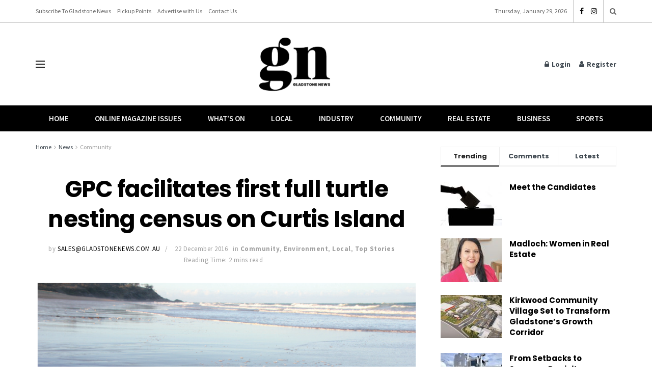

--- FILE ---
content_type: text/html; charset=UTF-8
request_url: https://gladstonenews.com.au/gpc-facilitates-first-full-turtle-nesting-census-curtis-island/
body_size: 33013
content:
<!doctype html>
<!--[if lt IE 7]> <html class="no-js lt-ie9 lt-ie8 lt-ie7" lang="en-AU"> <![endif]-->
<!--[if IE 7]>    <html class="no-js lt-ie9 lt-ie8" lang="en-AU"> <![endif]-->
<!--[if IE 8]>    <html class="no-js lt-ie9" lang="en-AU"> <![endif]-->
<!--[if IE 9]>    <html class="no-js lt-ie10" lang="en-AU"> <![endif]-->
<!--[if gt IE 8]><!--> <html class="no-js" lang="en-AU"> <!--<![endif]-->
<head>
    <meta http-equiv="Content-Type" content="text/html; charset=UTF-8" />
    <meta name='viewport' content='width=device-width, initial-scale=1, user-scalable=yes' />
    <link rel="profile" href="http://gmpg.org/xfn/11" />
    <link rel="pingback" href="https://gladstonenews.com.au/xmlrpc.php" />
    <meta name='robots' content='index, follow, max-image-preview:large, max-snippet:-1, max-video-preview:-1' />
	<style>img:is([sizes="auto" i], [sizes^="auto," i]) { contain-intrinsic-size: 3000px 1500px }</style>
	<meta property="og:type" content="article">
<meta property="og:title" content="GPC facilitates first full turtle nesting census on Curtis Island">
<meta property="og:site_name" content="Gladstone News">
<meta property="og:description" content="Gladstone Ports Corporation (GPC) is funding the Queensland Department of Environment and Heritage Protection (EHP) to undertake the first full">
<meta property="og:url" content="https://gladstonenews.com.au/gpc-facilitates-first-full-turtle-nesting-census-curtis-island/">
<meta property="og:image" content="https://gladstonenews.com.au/wp-content/uploads/2016/12/turtle-pic.png">
<meta property="og:image:height" content="461">
<meta property="og:image:width" content="788">
<meta property="article:published_time" content="2016-12-22T11:37:45+11:00">
<meta property="article:modified_time" content="2016-12-22T11:37:45+11:00">
<meta property="article:section" content="Community">
<meta name="twitter:card" content="summary_large_image">
<meta name="twitter:title" content="GPC facilitates first full turtle nesting census on Curtis Island">
<meta name="twitter:description" content="Gladstone Ports Corporation (GPC) is funding the Queensland Department of Environment and Heritage Protection (EHP) to undertake the first full">
<meta name="twitter:url" content="https://gladstonenews.com.au/gpc-facilitates-first-full-turtle-nesting-census-curtis-island/">
<meta name="twitter:site" content="">
<meta name="twitter:image" content="https://gladstonenews.com.au/wp-content/uploads/2016/12/turtle-pic.png">
<meta name="twitter:image:width" content="788">
<meta name="twitter:image:height" content="461">
			<script type="text/javascript">
			  var jnews_ajax_url = '/?ajax-request=jnews'
			</script>
			<script type="text/javascript">;window.jnews=window.jnews||{},window.jnews.library=window.jnews.library||{},window.jnews.library=function(){"use strict";var e=this;e.win=window,e.doc=document,e.noop=function(){},e.globalBody=e.doc.getElementsByTagName("body")[0],e.globalBody=e.globalBody?e.globalBody:e.doc,e.win.jnewsDataStorage=e.win.jnewsDataStorage||{_storage:new WeakMap,put:function(e,t,n){this._storage.has(e)||this._storage.set(e,new Map),this._storage.get(e).set(t,n)},get:function(e,t){return this._storage.get(e).get(t)},has:function(e,t){return this._storage.has(e)&&this._storage.get(e).has(t)},remove:function(e,t){var n=this._storage.get(e).delete(t);return 0===!this._storage.get(e).size&&this._storage.delete(e),n}},e.windowWidth=function(){return e.win.innerWidth||e.docEl.clientWidth||e.globalBody.clientWidth},e.windowHeight=function(){return e.win.innerHeight||e.docEl.clientHeight||e.globalBody.clientHeight},e.requestAnimationFrame=e.win.requestAnimationFrame||e.win.webkitRequestAnimationFrame||e.win.mozRequestAnimationFrame||e.win.msRequestAnimationFrame||window.oRequestAnimationFrame||function(e){return setTimeout(e,1e3/60)},e.cancelAnimationFrame=e.win.cancelAnimationFrame||e.win.webkitCancelAnimationFrame||e.win.webkitCancelRequestAnimationFrame||e.win.mozCancelAnimationFrame||e.win.msCancelRequestAnimationFrame||e.win.oCancelRequestAnimationFrame||function(e){clearTimeout(e)},e.classListSupport="classList"in document.createElement("_"),e.hasClass=e.classListSupport?function(e,t){return e.classList.contains(t)}:function(e,t){return e.className.indexOf(t)>=0},e.addClass=e.classListSupport?function(t,n){e.hasClass(t,n)||t.classList.add(n)}:function(t,n){e.hasClass(t,n)||(t.className+=" "+n)},e.removeClass=e.classListSupport?function(t,n){e.hasClass(t,n)&&t.classList.remove(n)}:function(t,n){e.hasClass(t,n)&&(t.className=t.className.replace(n,""))},e.objKeys=function(e){var t=[];for(var n in e)Object.prototype.hasOwnProperty.call(e,n)&&t.push(n);return t},e.isObjectSame=function(e,t){var n=!0;return JSON.stringify(e)!==JSON.stringify(t)&&(n=!1),n},e.extend=function(){for(var e,t,n,o=arguments[0]||{},i=1,a=arguments.length;i<a;i++)if(null!==(e=arguments[i]))for(t in e)o!==(n=e[t])&&void 0!==n&&(o[t]=n);return o},e.dataStorage=e.win.jnewsDataStorage,e.isVisible=function(e){return 0!==e.offsetWidth&&0!==e.offsetHeight||e.getBoundingClientRect().length},e.getHeight=function(e){return e.offsetHeight||e.clientHeight||e.getBoundingClientRect().height},e.getWidth=function(e){return e.offsetWidth||e.clientWidth||e.getBoundingClientRect().width},e.supportsPassive=!1;try{var t=Object.defineProperty({},"passive",{get:function(){e.supportsPassive=!0}});"createEvent"in e.doc?e.win.addEventListener("test",null,t):"fireEvent"in e.doc&&e.win.attachEvent("test",null)}catch(e){}e.passiveOption=!!e.supportsPassive&&{passive:!0},e.setStorage=function(e,t){e="jnews-"+e;var n={expired:Math.floor(((new Date).getTime()+432e5)/1e3)};t=Object.assign(n,t);localStorage.setItem(e,JSON.stringify(t))},e.getStorage=function(e){e="jnews-"+e;var t=localStorage.getItem(e);return null!==t&&0<t.length?JSON.parse(localStorage.getItem(e)):{}},e.expiredStorage=function(){var t,n="jnews-";for(var o in localStorage)o.indexOf(n)>-1&&"undefined"!==(t=e.getStorage(o.replace(n,""))).expired&&t.expired<Math.floor((new Date).getTime()/1e3)&&localStorage.removeItem(o)},e.addEvents=function(t,n,o){for(var i in n){var a=["touchstart","touchmove"].indexOf(i)>=0&&!o&&e.passiveOption;"createEvent"in e.doc?t.addEventListener(i,n[i],a):"fireEvent"in e.doc&&t.attachEvent("on"+i,n[i])}},e.removeEvents=function(t,n){for(var o in n)"createEvent"in e.doc?t.removeEventListener(o,n[o]):"fireEvent"in e.doc&&t.detachEvent("on"+o,n[o])},e.triggerEvents=function(t,n,o){var i;o=o||{detail:null};return"createEvent"in e.doc?(!(i=e.doc.createEvent("CustomEvent")||new CustomEvent(n)).initCustomEvent||i.initCustomEvent(n,!0,!1,o),void t.dispatchEvent(i)):"fireEvent"in e.doc?((i=e.doc.createEventObject()).eventType=n,void t.fireEvent("on"+i.eventType,i)):void 0},e.getParents=function(t,n){void 0===n&&(n=e.doc);for(var o=[],i=t.parentNode,a=!1;!a;)if(i){var r=i;r.querySelectorAll(n).length?a=!0:(o.push(r),i=r.parentNode)}else o=[],a=!0;return o},e.forEach=function(e,t,n){for(var o=0,i=e.length;o<i;o++)t.call(n,e[o],o)},e.getText=function(e){return e.innerText||e.textContent},e.setText=function(e,t){var n="object"==typeof t?t.innerText||t.textContent:t;e.innerText&&(e.innerText=n),e.textContent&&(e.textContent=n)},e.httpBuildQuery=function(t){return e.objKeys(t).reduce(function t(n){var o=arguments.length>1&&void 0!==arguments[1]?arguments[1]:null;return function(i,a){var r=n[a];a=encodeURIComponent(a);var s=o?"".concat(o,"[").concat(a,"]"):a;return null==r||"function"==typeof r?(i.push("".concat(s,"=")),i):["number","boolean","string"].includes(typeof r)?(i.push("".concat(s,"=").concat(encodeURIComponent(r))),i):(i.push(e.objKeys(r).reduce(t(r,s),[]).join("&")),i)}}(t),[]).join("&")},e.get=function(t,n,o,i){return o="function"==typeof o?o:e.noop,e.ajax("GET",t,n,o,i)},e.post=function(t,n,o,i){return o="function"==typeof o?o:e.noop,e.ajax("POST",t,n,o,i)},e.ajax=function(t,n,o,i,a){var r=new XMLHttpRequest,s=n,c=e.httpBuildQuery(o);if(t=-1!=["GET","POST"].indexOf(t)?t:"GET",r.open(t,s+("GET"==t?"?"+c:""),!0),"POST"==t&&r.setRequestHeader("Content-type","application/x-www-form-urlencoded"),r.setRequestHeader("X-Requested-With","XMLHttpRequest"),r.onreadystatechange=function(){4===r.readyState&&200<=r.status&&300>r.status&&"function"==typeof i&&i.call(void 0,r.response)},void 0!==a&&!a){return{xhr:r,send:function(){r.send("POST"==t?c:null)}}}return r.send("POST"==t?c:null),{xhr:r}},e.scrollTo=function(t,n,o){function i(e,t,n){this.start=this.position(),this.change=e-this.start,this.currentTime=0,this.increment=20,this.duration=void 0===n?500:n,this.callback=t,this.finish=!1,this.animateScroll()}return Math.easeInOutQuad=function(e,t,n,o){return(e/=o/2)<1?n/2*e*e+t:-n/2*(--e*(e-2)-1)+t},i.prototype.stop=function(){this.finish=!0},i.prototype.move=function(t){e.doc.documentElement.scrollTop=t,e.globalBody.parentNode.scrollTop=t,e.globalBody.scrollTop=t},i.prototype.position=function(){return e.doc.documentElement.scrollTop||e.globalBody.parentNode.scrollTop||e.globalBody.scrollTop},i.prototype.animateScroll=function(){this.currentTime+=this.increment;var t=Math.easeInOutQuad(this.currentTime,this.start,this.change,this.duration);this.move(t),this.currentTime<this.duration&&!this.finish?e.requestAnimationFrame.call(e.win,this.animateScroll.bind(this)):this.callback&&"function"==typeof this.callback&&this.callback()},new i(t,n,o)},e.unwrap=function(t){var n,o=t;e.forEach(t,(function(e,t){n?n+=e:n=e})),o.replaceWith(n)},e.performance={start:function(e){performance.mark(e+"Start")},stop:function(e){performance.mark(e+"End"),performance.measure(e,e+"Start",e+"End")}},e.fps=function(){var t=0,n=0,o=0;!function(){var i=t=0,a=0,r=0,s=document.getElementById("fpsTable"),c=function(t){void 0===document.getElementsByTagName("body")[0]?e.requestAnimationFrame.call(e.win,(function(){c(t)})):document.getElementsByTagName("body")[0].appendChild(t)};null===s&&((s=document.createElement("div")).style.position="fixed",s.style.top="120px",s.style.left="10px",s.style.width="100px",s.style.height="20px",s.style.border="1px solid black",s.style.fontSize="11px",s.style.zIndex="100000",s.style.backgroundColor="white",s.id="fpsTable",c(s));var l=function(){o++,n=Date.now(),(a=(o/(r=(n-t)/1e3)).toPrecision(2))!=i&&(i=a,s.innerHTML=i+"fps"),1<r&&(t=n,o=0),e.requestAnimationFrame.call(e.win,l)};l()}()},e.instr=function(e,t){for(var n=0;n<t.length;n++)if(-1!==e.toLowerCase().indexOf(t[n].toLowerCase()))return!0},e.winLoad=function(t,n){function o(o){if("complete"===e.doc.readyState||"interactive"===e.doc.readyState)return!o||n?setTimeout(t,n||1):t(o),1}o()||e.addEvents(e.win,{load:o})},e.docReady=function(t,n){function o(o){if("complete"===e.doc.readyState||"interactive"===e.doc.readyState)return!o||n?setTimeout(t,n||1):t(o),1}o()||e.addEvents(e.doc,{DOMContentLoaded:o})},e.fireOnce=function(){e.docReady((function(){e.assets=e.assets||[],e.assets.length&&(e.boot(),e.load_assets())}),50)},e.boot=function(){e.length&&e.doc.querySelectorAll("style[media]").forEach((function(e){"not all"==e.getAttribute("media")&&e.removeAttribute("media")}))},e.create_js=function(t,n){var o=e.doc.createElement("script");switch(o.setAttribute("src",t),n){case"defer":o.setAttribute("defer",!0);break;case"async":o.setAttribute("async",!0);break;case"deferasync":o.setAttribute("defer",!0),o.setAttribute("async",!0)}e.globalBody.appendChild(o)},e.load_assets=function(){"object"==typeof e.assets&&e.forEach(e.assets.slice(0),(function(t,n){var o="";t.defer&&(o+="defer"),t.async&&(o+="async"),e.create_js(t.url,o);var i=e.assets.indexOf(t);i>-1&&e.assets.splice(i,1)})),e.assets=jnewsoption.au_scripts=window.jnewsads=[]},e.setCookie=function(e,t,n){var o="";if(n){var i=new Date;i.setTime(i.getTime()+24*n*60*60*1e3),o="; expires="+i.toUTCString()}document.cookie=e+"="+(t||"")+o+"; path=/"},e.getCookie=function(e){for(var t=e+"=",n=document.cookie.split(";"),o=0;o<n.length;o++){for(var i=n[o];" "==i.charAt(0);)i=i.substring(1,i.length);if(0==i.indexOf(t))return i.substring(t.length,i.length)}return null},e.eraseCookie=function(e){document.cookie=e+"=; Path=/; Expires=Thu, 01 Jan 1970 00:00:01 GMT;"},e.docReady((function(){e.globalBody=e.globalBody==e.doc?e.doc.getElementsByTagName("body")[0]:e.globalBody,e.globalBody=e.globalBody?e.globalBody:e.doc})),e.winLoad((function(){e.winLoad((function(){var t=!1;if(void 0!==window.jnewsadmin)if(void 0!==window.file_version_checker){var n=e.objKeys(window.file_version_checker);n.length?n.forEach((function(e){t||"10.0.4"===window.file_version_checker[e]||(t=!0)})):t=!0}else t=!0;t&&(window.jnewsHelper.getMessage(),window.jnewsHelper.getNotice())}),2500)}))},window.jnews.library=new window.jnews.library;</script>
	<!-- This site is optimized with the Yoast SEO plugin v25.5 - https://yoast.com/wordpress/plugins/seo/ -->
	<title>GPC facilitates first full turtle nesting census on Curtis Island - Gladstone News</title>
	<link rel="canonical" href="https://gladstonenews.com.au/gpc-facilitates-first-full-turtle-nesting-census-curtis-island/" />
	<meta property="og:locale" content="en_US" />
	<meta property="og:type" content="article" />
	<meta property="og:title" content="GPC facilitates first full turtle nesting census on Curtis Island - Gladstone News" />
	<meta property="og:description" content="Gladstone Ports Corporation (GPC) is funding the Queensland Department of Environment and Heritage Protection (EHP) to undertake the first full turtle nesting census on Curtis Island off Gladstone, which commenced on 1 November 2016 and will run through to March 2017. The monitoring program forms part of GPC’s Ecosystem Research and Monitoring Program (ERMP), which [&hellip;]" />
	<meta property="og:url" content="https://gladstonenews.com.au/gpc-facilitates-first-full-turtle-nesting-census-curtis-island/" />
	<meta property="og:site_name" content="Gladstone News" />
	<meta property="article:publisher" content="https://www.facebook.com/gladstonenews" />
	<meta property="article:published_time" content="2016-12-22T01:37:45+00:00" />
	<meta property="og:image" content="https://gladstonenews.com.au/wp-content/uploads/2016/12/turtle-pic.png" />
	<meta property="og:image:width" content="788" />
	<meta property="og:image:height" content="461" />
	<meta property="og:image:type" content="image/png" />
	<meta name="author" content="sales@gladstonenews.com.au" />
	<meta name="twitter:card" content="summary_large_image" />
	<meta name="twitter:label1" content="Written by" />
	<meta name="twitter:data1" content="sales@gladstonenews.com.au" />
	<meta name="twitter:label2" content="Est. reading time" />
	<meta name="twitter:data2" content="2 minutes" />
	<script type="application/ld+json" class="yoast-schema-graph">{"@context":"https://schema.org","@graph":[{"@type":"Article","@id":"https://gladstonenews.com.au/gpc-facilitates-first-full-turtle-nesting-census-curtis-island/#article","isPartOf":{"@id":"https://gladstonenews.com.au/gpc-facilitates-first-full-turtle-nesting-census-curtis-island/"},"author":{"name":"sales@gladstonenews.com.au","@id":"https://gladstonenews.com.au/#/schema/person/9e630456b07ca74b620fbd7627c08ae8"},"headline":"GPC facilitates first full turtle nesting census on Curtis Island","datePublished":"2016-12-22T01:37:45+00:00","mainEntityOfPage":{"@id":"https://gladstonenews.com.au/gpc-facilitates-first-full-turtle-nesting-census-curtis-island/"},"wordCount":350,"publisher":{"@id":"https://gladstonenews.com.au/#organization"},"image":{"@id":"https://gladstonenews.com.au/gpc-facilitates-first-full-turtle-nesting-census-curtis-island/#primaryimage"},"thumbnailUrl":"https://gladstonenews.com.au/wp-content/uploads/2016/12/turtle-pic.png","articleSection":["Community","Environment","Local","Top Stories"],"inLanguage":"en-AU"},{"@type":"WebPage","@id":"https://gladstonenews.com.au/gpc-facilitates-first-full-turtle-nesting-census-curtis-island/","url":"https://gladstonenews.com.au/gpc-facilitates-first-full-turtle-nesting-census-curtis-island/","name":"GPC facilitates first full turtle nesting census on Curtis Island - Gladstone News","isPartOf":{"@id":"https://gladstonenews.com.au/#website"},"primaryImageOfPage":{"@id":"https://gladstonenews.com.au/gpc-facilitates-first-full-turtle-nesting-census-curtis-island/#primaryimage"},"image":{"@id":"https://gladstonenews.com.au/gpc-facilitates-first-full-turtle-nesting-census-curtis-island/#primaryimage"},"thumbnailUrl":"https://gladstonenews.com.au/wp-content/uploads/2016/12/turtle-pic.png","datePublished":"2016-12-22T01:37:45+00:00","breadcrumb":{"@id":"https://gladstonenews.com.au/gpc-facilitates-first-full-turtle-nesting-census-curtis-island/#breadcrumb"},"inLanguage":"en-AU","potentialAction":[{"@type":"ReadAction","target":["https://gladstonenews.com.au/gpc-facilitates-first-full-turtle-nesting-census-curtis-island/"]}]},{"@type":"ImageObject","inLanguage":"en-AU","@id":"https://gladstonenews.com.au/gpc-facilitates-first-full-turtle-nesting-census-curtis-island/#primaryimage","url":"https://gladstonenews.com.au/wp-content/uploads/2016/12/turtle-pic.png","contentUrl":"https://gladstonenews.com.au/wp-content/uploads/2016/12/turtle-pic.png","width":788,"height":461},{"@type":"BreadcrumbList","@id":"https://gladstonenews.com.au/gpc-facilitates-first-full-turtle-nesting-census-curtis-island/#breadcrumb","itemListElement":[{"@type":"ListItem","position":1,"name":"Home","item":"https://gladstonenews.com.au/"},{"@type":"ListItem","position":2,"name":"All Articles","item":"https://gladstonenews.com.au/all-articles/"},{"@type":"ListItem","position":3,"name":"GPC facilitates first full turtle nesting census on Curtis Island"}]},{"@type":"WebSite","@id":"https://gladstonenews.com.au/#website","url":"https://gladstonenews.com.au/","name":"Gladstone News","description":"Our Community, Our News","publisher":{"@id":"https://gladstonenews.com.au/#organization"},"potentialAction":[{"@type":"SearchAction","target":{"@type":"EntryPoint","urlTemplate":"https://gladstonenews.com.au/?s={search_term_string}"},"query-input":{"@type":"PropertyValueSpecification","valueRequired":true,"valueName":"search_term_string"}}],"inLanguage":"en-AU"},{"@type":"Organization","@id":"https://gladstonenews.com.au/#organization","name":"Gladstone News","url":"https://gladstonenews.com.au/","logo":{"@type":"ImageObject","inLanguage":"en-AU","@id":"https://gladstonenews.com.au/#/schema/logo/image/","url":"https://gladstonenews.com.au/wp-content/uploads/2020/09/Gladstone-News-Logo-Black.png","contentUrl":"https://gladstonenews.com.au/wp-content/uploads/2020/09/Gladstone-News-Logo-Black.png","width":960,"height":722,"caption":"Gladstone News"},"image":{"@id":"https://gladstonenews.com.au/#/schema/logo/image/"},"sameAs":["https://www.facebook.com/gladstonenews"]},{"@type":"Person","@id":"https://gladstonenews.com.au/#/schema/person/9e630456b07ca74b620fbd7627c08ae8","name":"sales@gladstonenews.com.au","image":{"@type":"ImageObject","inLanguage":"en-AU","@id":"https://gladstonenews.com.au/#/schema/person/image/","url":"https://secure.gravatar.com/avatar/f08cb96f28ed265e08f41aed3a529950?s=96&d=mm&r=g","contentUrl":"https://secure.gravatar.com/avatar/f08cb96f28ed265e08f41aed3a529950?s=96&d=mm&r=g","caption":"sales@gladstonenews.com.au"},"url":"https://gladstonenews.com.au/author/salesgladstonenews-com-au/"}]}</script>
	<!-- / Yoast SEO plugin. -->


<link rel='dns-prefetch' href='//fonts.googleapis.com' />
<link rel='preconnect' href='https://fonts.gstatic.com' />
<link rel="alternate" type="application/rss+xml" title="Gladstone News &raquo; Feed" href="https://gladstonenews.com.au/feed/" />
<link rel="alternate" type="application/rss+xml" title="Gladstone News &raquo; Comments Feed" href="https://gladstonenews.com.au/comments/feed/" />
		<!-- This site uses the Google Analytics by MonsterInsights plugin v9.6.1 - Using Analytics tracking - https://www.monsterinsights.com/ -->
							<script src="//www.googletagmanager.com/gtag/js?id=G-8D3XQF8HET"  data-cfasync="false" data-wpfc-render="false" type="text/javascript" async></script>
			<script data-cfasync="false" data-wpfc-render="false" type="text/javascript">
				var mi_version = '9.6.1';
				var mi_track_user = true;
				var mi_no_track_reason = '';
								var MonsterInsightsDefaultLocations = {"page_location":"https:\/\/gladstonenews.com.au\/gpc-facilitates-first-full-turtle-nesting-census-curtis-island\/"};
								if ( typeof MonsterInsightsPrivacyGuardFilter === 'function' ) {
					var MonsterInsightsLocations = (typeof MonsterInsightsExcludeQuery === 'object') ? MonsterInsightsPrivacyGuardFilter( MonsterInsightsExcludeQuery ) : MonsterInsightsPrivacyGuardFilter( MonsterInsightsDefaultLocations );
				} else {
					var MonsterInsightsLocations = (typeof MonsterInsightsExcludeQuery === 'object') ? MonsterInsightsExcludeQuery : MonsterInsightsDefaultLocations;
				}

								var disableStrs = [
										'ga-disable-G-8D3XQF8HET',
									];

				/* Function to detect opted out users */
				function __gtagTrackerIsOptedOut() {
					for (var index = 0; index < disableStrs.length; index++) {
						if (document.cookie.indexOf(disableStrs[index] + '=true') > -1) {
							return true;
						}
					}

					return false;
				}

				/* Disable tracking if the opt-out cookie exists. */
				if (__gtagTrackerIsOptedOut()) {
					for (var index = 0; index < disableStrs.length; index++) {
						window[disableStrs[index]] = true;
					}
				}

				/* Opt-out function */
				function __gtagTrackerOptout() {
					for (var index = 0; index < disableStrs.length; index++) {
						document.cookie = disableStrs[index] + '=true; expires=Thu, 31 Dec 2099 23:59:59 UTC; path=/';
						window[disableStrs[index]] = true;
					}
				}

				if ('undefined' === typeof gaOptout) {
					function gaOptout() {
						__gtagTrackerOptout();
					}
				}
								window.dataLayer = window.dataLayer || [];

				window.MonsterInsightsDualTracker = {
					helpers: {},
					trackers: {},
				};
				if (mi_track_user) {
					function __gtagDataLayer() {
						dataLayer.push(arguments);
					}

					function __gtagTracker(type, name, parameters) {
						if (!parameters) {
							parameters = {};
						}

						if (parameters.send_to) {
							__gtagDataLayer.apply(null, arguments);
							return;
						}

						if (type === 'event') {
														parameters.send_to = monsterinsights_frontend.v4_id;
							var hookName = name;
							if (typeof parameters['event_category'] !== 'undefined') {
								hookName = parameters['event_category'] + ':' + name;
							}

							if (typeof MonsterInsightsDualTracker.trackers[hookName] !== 'undefined') {
								MonsterInsightsDualTracker.trackers[hookName](parameters);
							} else {
								__gtagDataLayer('event', name, parameters);
							}
							
						} else {
							__gtagDataLayer.apply(null, arguments);
						}
					}

					__gtagTracker('js', new Date());
					__gtagTracker('set', {
						'developer_id.dZGIzZG': true,
											});
					if ( MonsterInsightsLocations.page_location ) {
						__gtagTracker('set', MonsterInsightsLocations);
					}
										__gtagTracker('config', 'G-8D3XQF8HET', {"forceSSL":"true","link_attribution":"true"} );
															window.gtag = __gtagTracker;										(function () {
						/* https://developers.google.com/analytics/devguides/collection/analyticsjs/ */
						/* ga and __gaTracker compatibility shim. */
						var noopfn = function () {
							return null;
						};
						var newtracker = function () {
							return new Tracker();
						};
						var Tracker = function () {
							return null;
						};
						var p = Tracker.prototype;
						p.get = noopfn;
						p.set = noopfn;
						p.send = function () {
							var args = Array.prototype.slice.call(arguments);
							args.unshift('send');
							__gaTracker.apply(null, args);
						};
						var __gaTracker = function () {
							var len = arguments.length;
							if (len === 0) {
								return;
							}
							var f = arguments[len - 1];
							if (typeof f !== 'object' || f === null || typeof f.hitCallback !== 'function') {
								if ('send' === arguments[0]) {
									var hitConverted, hitObject = false, action;
									if ('event' === arguments[1]) {
										if ('undefined' !== typeof arguments[3]) {
											hitObject = {
												'eventAction': arguments[3],
												'eventCategory': arguments[2],
												'eventLabel': arguments[4],
												'value': arguments[5] ? arguments[5] : 1,
											}
										}
									}
									if ('pageview' === arguments[1]) {
										if ('undefined' !== typeof arguments[2]) {
											hitObject = {
												'eventAction': 'page_view',
												'page_path': arguments[2],
											}
										}
									}
									if (typeof arguments[2] === 'object') {
										hitObject = arguments[2];
									}
									if (typeof arguments[5] === 'object') {
										Object.assign(hitObject, arguments[5]);
									}
									if ('undefined' !== typeof arguments[1].hitType) {
										hitObject = arguments[1];
										if ('pageview' === hitObject.hitType) {
											hitObject.eventAction = 'page_view';
										}
									}
									if (hitObject) {
										action = 'timing' === arguments[1].hitType ? 'timing_complete' : hitObject.eventAction;
										hitConverted = mapArgs(hitObject);
										__gtagTracker('event', action, hitConverted);
									}
								}
								return;
							}

							function mapArgs(args) {
								var arg, hit = {};
								var gaMap = {
									'eventCategory': 'event_category',
									'eventAction': 'event_action',
									'eventLabel': 'event_label',
									'eventValue': 'event_value',
									'nonInteraction': 'non_interaction',
									'timingCategory': 'event_category',
									'timingVar': 'name',
									'timingValue': 'value',
									'timingLabel': 'event_label',
									'page': 'page_path',
									'location': 'page_location',
									'title': 'page_title',
									'referrer' : 'page_referrer',
								};
								for (arg in args) {
																		if (!(!args.hasOwnProperty(arg) || !gaMap.hasOwnProperty(arg))) {
										hit[gaMap[arg]] = args[arg];
									} else {
										hit[arg] = args[arg];
									}
								}
								return hit;
							}

							try {
								f.hitCallback();
							} catch (ex) {
							}
						};
						__gaTracker.create = newtracker;
						__gaTracker.getByName = newtracker;
						__gaTracker.getAll = function () {
							return [];
						};
						__gaTracker.remove = noopfn;
						__gaTracker.loaded = true;
						window['__gaTracker'] = __gaTracker;
					})();
									} else {
										console.log("");
					(function () {
						function __gtagTracker() {
							return null;
						}

						window['__gtagTracker'] = __gtagTracker;
						window['gtag'] = __gtagTracker;
					})();
									}
			</script>
				<!-- / Google Analytics by MonsterInsights -->
		<script type="text/javascript">
/* <![CDATA[ */
window._wpemojiSettings = {"baseUrl":"https:\/\/s.w.org\/images\/core\/emoji\/15.0.3\/72x72\/","ext":".png","svgUrl":"https:\/\/s.w.org\/images\/core\/emoji\/15.0.3\/svg\/","svgExt":".svg","source":{"concatemoji":"https:\/\/gladstonenews.com.au\/wp-includes\/js\/wp-emoji-release.min.js?ver=6.7.4"}};
/*! This file is auto-generated */
!function(i,n){var o,s,e;function c(e){try{var t={supportTests:e,timestamp:(new Date).valueOf()};sessionStorage.setItem(o,JSON.stringify(t))}catch(e){}}function p(e,t,n){e.clearRect(0,0,e.canvas.width,e.canvas.height),e.fillText(t,0,0);var t=new Uint32Array(e.getImageData(0,0,e.canvas.width,e.canvas.height).data),r=(e.clearRect(0,0,e.canvas.width,e.canvas.height),e.fillText(n,0,0),new Uint32Array(e.getImageData(0,0,e.canvas.width,e.canvas.height).data));return t.every(function(e,t){return e===r[t]})}function u(e,t,n){switch(t){case"flag":return n(e,"\ud83c\udff3\ufe0f\u200d\u26a7\ufe0f","\ud83c\udff3\ufe0f\u200b\u26a7\ufe0f")?!1:!n(e,"\ud83c\uddfa\ud83c\uddf3","\ud83c\uddfa\u200b\ud83c\uddf3")&&!n(e,"\ud83c\udff4\udb40\udc67\udb40\udc62\udb40\udc65\udb40\udc6e\udb40\udc67\udb40\udc7f","\ud83c\udff4\u200b\udb40\udc67\u200b\udb40\udc62\u200b\udb40\udc65\u200b\udb40\udc6e\u200b\udb40\udc67\u200b\udb40\udc7f");case"emoji":return!n(e,"\ud83d\udc26\u200d\u2b1b","\ud83d\udc26\u200b\u2b1b")}return!1}function f(e,t,n){var r="undefined"!=typeof WorkerGlobalScope&&self instanceof WorkerGlobalScope?new OffscreenCanvas(300,150):i.createElement("canvas"),a=r.getContext("2d",{willReadFrequently:!0}),o=(a.textBaseline="top",a.font="600 32px Arial",{});return e.forEach(function(e){o[e]=t(a,e,n)}),o}function t(e){var t=i.createElement("script");t.src=e,t.defer=!0,i.head.appendChild(t)}"undefined"!=typeof Promise&&(o="wpEmojiSettingsSupports",s=["flag","emoji"],n.supports={everything:!0,everythingExceptFlag:!0},e=new Promise(function(e){i.addEventListener("DOMContentLoaded",e,{once:!0})}),new Promise(function(t){var n=function(){try{var e=JSON.parse(sessionStorage.getItem(o));if("object"==typeof e&&"number"==typeof e.timestamp&&(new Date).valueOf()<e.timestamp+604800&&"object"==typeof e.supportTests)return e.supportTests}catch(e){}return null}();if(!n){if("undefined"!=typeof Worker&&"undefined"!=typeof OffscreenCanvas&&"undefined"!=typeof URL&&URL.createObjectURL&&"undefined"!=typeof Blob)try{var e="postMessage("+f.toString()+"("+[JSON.stringify(s),u.toString(),p.toString()].join(",")+"));",r=new Blob([e],{type:"text/javascript"}),a=new Worker(URL.createObjectURL(r),{name:"wpTestEmojiSupports"});return void(a.onmessage=function(e){c(n=e.data),a.terminate(),t(n)})}catch(e){}c(n=f(s,u,p))}t(n)}).then(function(e){for(var t in e)n.supports[t]=e[t],n.supports.everything=n.supports.everything&&n.supports[t],"flag"!==t&&(n.supports.everythingExceptFlag=n.supports.everythingExceptFlag&&n.supports[t]);n.supports.everythingExceptFlag=n.supports.everythingExceptFlag&&!n.supports.flag,n.DOMReady=!1,n.readyCallback=function(){n.DOMReady=!0}}).then(function(){return e}).then(function(){var e;n.supports.everything||(n.readyCallback(),(e=n.source||{}).concatemoji?t(e.concatemoji):e.wpemoji&&e.twemoji&&(t(e.twemoji),t(e.wpemoji)))}))}((window,document),window._wpemojiSettings);
/* ]]> */
</script>
<style id='wp-emoji-styles-inline-css' type='text/css'>

	img.wp-smiley, img.emoji {
		display: inline !important;
		border: none !important;
		box-shadow: none !important;
		height: 1em !important;
		width: 1em !important;
		margin: 0 0.07em !important;
		vertical-align: -0.1em !important;
		background: none !important;
		padding: 0 !important;
	}
</style>
<link rel='stylesheet' id='wp-block-library-css' href='https://gladstonenews.com.au/wp-includes/css/dist/block-library/style.min.css?ver=6.7.4' type='text/css' media='all' />
<style id='pdfemb-pdf-embedder-viewer-style-inline-css' type='text/css'>
.wp-block-pdfemb-pdf-embedder-viewer{max-width:none}

</style>
<style id='classic-theme-styles-inline-css' type='text/css'>
/*! This file is auto-generated */
.wp-block-button__link{color:#fff;background-color:#32373c;border-radius:9999px;box-shadow:none;text-decoration:none;padding:calc(.667em + 2px) calc(1.333em + 2px);font-size:1.125em}.wp-block-file__button{background:#32373c;color:#fff;text-decoration:none}
</style>
<style id='global-styles-inline-css' type='text/css'>
:root{--wp--preset--aspect-ratio--square: 1;--wp--preset--aspect-ratio--4-3: 4/3;--wp--preset--aspect-ratio--3-4: 3/4;--wp--preset--aspect-ratio--3-2: 3/2;--wp--preset--aspect-ratio--2-3: 2/3;--wp--preset--aspect-ratio--16-9: 16/9;--wp--preset--aspect-ratio--9-16: 9/16;--wp--preset--color--black: #000000;--wp--preset--color--cyan-bluish-gray: #abb8c3;--wp--preset--color--white: #ffffff;--wp--preset--color--pale-pink: #f78da7;--wp--preset--color--vivid-red: #cf2e2e;--wp--preset--color--luminous-vivid-orange: #ff6900;--wp--preset--color--luminous-vivid-amber: #fcb900;--wp--preset--color--light-green-cyan: #7bdcb5;--wp--preset--color--vivid-green-cyan: #00d084;--wp--preset--color--pale-cyan-blue: #8ed1fc;--wp--preset--color--vivid-cyan-blue: #0693e3;--wp--preset--color--vivid-purple: #9b51e0;--wp--preset--gradient--vivid-cyan-blue-to-vivid-purple: linear-gradient(135deg,rgba(6,147,227,1) 0%,rgb(155,81,224) 100%);--wp--preset--gradient--light-green-cyan-to-vivid-green-cyan: linear-gradient(135deg,rgb(122,220,180) 0%,rgb(0,208,130) 100%);--wp--preset--gradient--luminous-vivid-amber-to-luminous-vivid-orange: linear-gradient(135deg,rgba(252,185,0,1) 0%,rgba(255,105,0,1) 100%);--wp--preset--gradient--luminous-vivid-orange-to-vivid-red: linear-gradient(135deg,rgba(255,105,0,1) 0%,rgb(207,46,46) 100%);--wp--preset--gradient--very-light-gray-to-cyan-bluish-gray: linear-gradient(135deg,rgb(238,238,238) 0%,rgb(169,184,195) 100%);--wp--preset--gradient--cool-to-warm-spectrum: linear-gradient(135deg,rgb(74,234,220) 0%,rgb(151,120,209) 20%,rgb(207,42,186) 40%,rgb(238,44,130) 60%,rgb(251,105,98) 80%,rgb(254,248,76) 100%);--wp--preset--gradient--blush-light-purple: linear-gradient(135deg,rgb(255,206,236) 0%,rgb(152,150,240) 100%);--wp--preset--gradient--blush-bordeaux: linear-gradient(135deg,rgb(254,205,165) 0%,rgb(254,45,45) 50%,rgb(107,0,62) 100%);--wp--preset--gradient--luminous-dusk: linear-gradient(135deg,rgb(255,203,112) 0%,rgb(199,81,192) 50%,rgb(65,88,208) 100%);--wp--preset--gradient--pale-ocean: linear-gradient(135deg,rgb(255,245,203) 0%,rgb(182,227,212) 50%,rgb(51,167,181) 100%);--wp--preset--gradient--electric-grass: linear-gradient(135deg,rgb(202,248,128) 0%,rgb(113,206,126) 100%);--wp--preset--gradient--midnight: linear-gradient(135deg,rgb(2,3,129) 0%,rgb(40,116,252) 100%);--wp--preset--font-size--small: 13px;--wp--preset--font-size--medium: 20px;--wp--preset--font-size--large: 36px;--wp--preset--font-size--x-large: 42px;--wp--preset--spacing--20: 0.44rem;--wp--preset--spacing--30: 0.67rem;--wp--preset--spacing--40: 1rem;--wp--preset--spacing--50: 1.5rem;--wp--preset--spacing--60: 2.25rem;--wp--preset--spacing--70: 3.38rem;--wp--preset--spacing--80: 5.06rem;--wp--preset--shadow--natural: 6px 6px 9px rgba(0, 0, 0, 0.2);--wp--preset--shadow--deep: 12px 12px 50px rgba(0, 0, 0, 0.4);--wp--preset--shadow--sharp: 6px 6px 0px rgba(0, 0, 0, 0.2);--wp--preset--shadow--outlined: 6px 6px 0px -3px rgba(255, 255, 255, 1), 6px 6px rgba(0, 0, 0, 1);--wp--preset--shadow--crisp: 6px 6px 0px rgba(0, 0, 0, 1);}:where(.is-layout-flex){gap: 0.5em;}:where(.is-layout-grid){gap: 0.5em;}body .is-layout-flex{display: flex;}.is-layout-flex{flex-wrap: wrap;align-items: center;}.is-layout-flex > :is(*, div){margin: 0;}body .is-layout-grid{display: grid;}.is-layout-grid > :is(*, div){margin: 0;}:where(.wp-block-columns.is-layout-flex){gap: 2em;}:where(.wp-block-columns.is-layout-grid){gap: 2em;}:where(.wp-block-post-template.is-layout-flex){gap: 1.25em;}:where(.wp-block-post-template.is-layout-grid){gap: 1.25em;}.has-black-color{color: var(--wp--preset--color--black) !important;}.has-cyan-bluish-gray-color{color: var(--wp--preset--color--cyan-bluish-gray) !important;}.has-white-color{color: var(--wp--preset--color--white) !important;}.has-pale-pink-color{color: var(--wp--preset--color--pale-pink) !important;}.has-vivid-red-color{color: var(--wp--preset--color--vivid-red) !important;}.has-luminous-vivid-orange-color{color: var(--wp--preset--color--luminous-vivid-orange) !important;}.has-luminous-vivid-amber-color{color: var(--wp--preset--color--luminous-vivid-amber) !important;}.has-light-green-cyan-color{color: var(--wp--preset--color--light-green-cyan) !important;}.has-vivid-green-cyan-color{color: var(--wp--preset--color--vivid-green-cyan) !important;}.has-pale-cyan-blue-color{color: var(--wp--preset--color--pale-cyan-blue) !important;}.has-vivid-cyan-blue-color{color: var(--wp--preset--color--vivid-cyan-blue) !important;}.has-vivid-purple-color{color: var(--wp--preset--color--vivid-purple) !important;}.has-black-background-color{background-color: var(--wp--preset--color--black) !important;}.has-cyan-bluish-gray-background-color{background-color: var(--wp--preset--color--cyan-bluish-gray) !important;}.has-white-background-color{background-color: var(--wp--preset--color--white) !important;}.has-pale-pink-background-color{background-color: var(--wp--preset--color--pale-pink) !important;}.has-vivid-red-background-color{background-color: var(--wp--preset--color--vivid-red) !important;}.has-luminous-vivid-orange-background-color{background-color: var(--wp--preset--color--luminous-vivid-orange) !important;}.has-luminous-vivid-amber-background-color{background-color: var(--wp--preset--color--luminous-vivid-amber) !important;}.has-light-green-cyan-background-color{background-color: var(--wp--preset--color--light-green-cyan) !important;}.has-vivid-green-cyan-background-color{background-color: var(--wp--preset--color--vivid-green-cyan) !important;}.has-pale-cyan-blue-background-color{background-color: var(--wp--preset--color--pale-cyan-blue) !important;}.has-vivid-cyan-blue-background-color{background-color: var(--wp--preset--color--vivid-cyan-blue) !important;}.has-vivid-purple-background-color{background-color: var(--wp--preset--color--vivid-purple) !important;}.has-black-border-color{border-color: var(--wp--preset--color--black) !important;}.has-cyan-bluish-gray-border-color{border-color: var(--wp--preset--color--cyan-bluish-gray) !important;}.has-white-border-color{border-color: var(--wp--preset--color--white) !important;}.has-pale-pink-border-color{border-color: var(--wp--preset--color--pale-pink) !important;}.has-vivid-red-border-color{border-color: var(--wp--preset--color--vivid-red) !important;}.has-luminous-vivid-orange-border-color{border-color: var(--wp--preset--color--luminous-vivid-orange) !important;}.has-luminous-vivid-amber-border-color{border-color: var(--wp--preset--color--luminous-vivid-amber) !important;}.has-light-green-cyan-border-color{border-color: var(--wp--preset--color--light-green-cyan) !important;}.has-vivid-green-cyan-border-color{border-color: var(--wp--preset--color--vivid-green-cyan) !important;}.has-pale-cyan-blue-border-color{border-color: var(--wp--preset--color--pale-cyan-blue) !important;}.has-vivid-cyan-blue-border-color{border-color: var(--wp--preset--color--vivid-cyan-blue) !important;}.has-vivid-purple-border-color{border-color: var(--wp--preset--color--vivid-purple) !important;}.has-vivid-cyan-blue-to-vivid-purple-gradient-background{background: var(--wp--preset--gradient--vivid-cyan-blue-to-vivid-purple) !important;}.has-light-green-cyan-to-vivid-green-cyan-gradient-background{background: var(--wp--preset--gradient--light-green-cyan-to-vivid-green-cyan) !important;}.has-luminous-vivid-amber-to-luminous-vivid-orange-gradient-background{background: var(--wp--preset--gradient--luminous-vivid-amber-to-luminous-vivid-orange) !important;}.has-luminous-vivid-orange-to-vivid-red-gradient-background{background: var(--wp--preset--gradient--luminous-vivid-orange-to-vivid-red) !important;}.has-very-light-gray-to-cyan-bluish-gray-gradient-background{background: var(--wp--preset--gradient--very-light-gray-to-cyan-bluish-gray) !important;}.has-cool-to-warm-spectrum-gradient-background{background: var(--wp--preset--gradient--cool-to-warm-spectrum) !important;}.has-blush-light-purple-gradient-background{background: var(--wp--preset--gradient--blush-light-purple) !important;}.has-blush-bordeaux-gradient-background{background: var(--wp--preset--gradient--blush-bordeaux) !important;}.has-luminous-dusk-gradient-background{background: var(--wp--preset--gradient--luminous-dusk) !important;}.has-pale-ocean-gradient-background{background: var(--wp--preset--gradient--pale-ocean) !important;}.has-electric-grass-gradient-background{background: var(--wp--preset--gradient--electric-grass) !important;}.has-midnight-gradient-background{background: var(--wp--preset--gradient--midnight) !important;}.has-small-font-size{font-size: var(--wp--preset--font-size--small) !important;}.has-medium-font-size{font-size: var(--wp--preset--font-size--medium) !important;}.has-large-font-size{font-size: var(--wp--preset--font-size--large) !important;}.has-x-large-font-size{font-size: var(--wp--preset--font-size--x-large) !important;}
:where(.wp-block-post-template.is-layout-flex){gap: 1.25em;}:where(.wp-block-post-template.is-layout-grid){gap: 1.25em;}
:where(.wp-block-columns.is-layout-flex){gap: 2em;}:where(.wp-block-columns.is-layout-grid){gap: 2em;}
:root :where(.wp-block-pullquote){font-size: 1.5em;line-height: 1.6;}
</style>
<link rel='stylesheet' id='user-registration-general-css' href='https://gladstonenews.com.au/wp-content/plugins/user-registration/assets/css/user-registration.css?ver=4.3.0' type='text/css' media='all' />
<link rel='stylesheet' id='weather-atlas-public-css' href='https://gladstonenews.com.au/wp-content/plugins/weather-atlas/public/css/weather-atlas-public.min.css?ver=3.0.4' type='text/css' media='all' />
<link rel='stylesheet' id='weather-icons-css' href='https://gladstonenews.com.au/wp-content/plugins/weather-atlas/public/font/weather-icons/weather-icons.min.css?ver=3.0.4' type='text/css' media='all' />
<link rel='stylesheet' id='wpb-google-fonts-css' href='//fonts.googleapis.com/css?family=Open+Sans&#038;ver=6.7.4' type='text/css' media='all' />
<link rel='stylesheet' id='woocommerce-layout-css' href='https://gladstonenews.com.au/wp-content/plugins/woocommerce/assets/css/woocommerce-layout.css?ver=10.0.5' type='text/css' media='all' />
<link rel='stylesheet' id='woocommerce-smallscreen-css' href='https://gladstonenews.com.au/wp-content/plugins/woocommerce/assets/css/woocommerce-smallscreen.css?ver=10.0.5' type='text/css' media='only screen and (max-width: 768px)' />
<link rel='stylesheet' id='woocommerce-general-css' href='https://gladstonenews.com.au/wp-content/plugins/woocommerce/assets/css/woocommerce.css?ver=10.0.5' type='text/css' media='all' />
<style id='woocommerce-inline-inline-css' type='text/css'>
.woocommerce form .form-row .required { visibility: visible; }
</style>
<link rel='stylesheet' id='brands-styles-css' href='https://gladstonenews.com.au/wp-content/plugins/woocommerce/assets/css/brands.css?ver=10.0.5' type='text/css' media='all' />
<link rel='stylesheet' id='elementor-frontend-css' href='https://gladstonenews.com.au/wp-content/plugins/elementor/assets/css/frontend.min.css?ver=3.28.3' type='text/css' media='all' />
<link rel='stylesheet' id='jeg_customizer_font-css' href='//fonts.googleapis.com/css?family=Source+Sans+Pro%3Aregular%2C600%2C700%7CPoppins%3A700%2C800&#038;display=swap&#038;ver=1.3.0' type='text/css' media='all' />
<link rel='stylesheet' id='font-awesome-css' href='https://gladstonenews.com.au/wp-content/plugins/elementor/assets/lib/font-awesome/css/font-awesome.min.css?ver=4.7.0' type='text/css' media='all' />
<link rel='stylesheet' id='jnews-frontend-css' href='https://gladstonenews.com.au/wp-content/themes/jnews/assets/dist/frontend.min.css?ver=11.6.14' type='text/css' media='all' />
<link rel='stylesheet' id='jnews-elementor-css' href='https://gladstonenews.com.au/wp-content/themes/jnews/assets/css/elementor-frontend.css?ver=11.6.14' type='text/css' media='all' />
<link rel='stylesheet' id='jnews-style-css' href='https://gladstonenews.com.au/wp-content/themes/jnews/style.css?ver=11.6.14' type='text/css' media='all' />
<link rel='stylesheet' id='jnews-darkmode-css' href='https://gladstonenews.com.au/wp-content/themes/jnews/assets/css/darkmode.css?ver=11.6.14' type='text/css' media='all' />
<link rel='stylesheet' id='jnews-scheme-css' href='https://gladstonenews.com.au/wp-content/uploads/jnews/scheme.css?ver=1753335893' type='text/css' media='all' />
<link rel='stylesheet' id='eael-general-css' href='https://gladstonenews.com.au/wp-content/plugins/essential-addons-for-elementor-lite/assets/front-end/css/view/general.min.css?ver=6.2.1' type='text/css' media='all' />
<link rel='stylesheet' id='jnews-paywall-css' href='https://gladstonenews.com.au/wp-content/plugins/jnews-paywall/assets/css/jpw-frontend.css?ver=11.6.8' type='text/css' media='all' />
<link rel='stylesheet' id='jnews-social-login-style-css' href='https://gladstonenews.com.au/wp-content/plugins/jnews-social-login/assets/css/plugin.css?ver=11.0.5' type='text/css' media='all' />
<link rel='stylesheet' id='jnews-select-share-css' href='https://gladstonenews.com.au/wp-content/plugins/jnews-social-share/assets/css/plugin.css' type='text/css' media='all' />
<link rel='stylesheet' id='jnews-weather-style-css' href='https://gladstonenews.com.au/wp-content/plugins/jnews-weather/assets/css/plugin.css?ver=11.0.2' type='text/css' media='all' />
<script type="text/javascript" src="https://gladstonenews.com.au/wp-content/plugins/google-analytics-for-wordpress/assets/js/frontend-gtag.min.js?ver=9.6.1" id="monsterinsights-frontend-script-js" async="async" data-wp-strategy="async"></script>
<script data-cfasync="false" data-wpfc-render="false" type="text/javascript" id='monsterinsights-frontend-script-js-extra'>/* <![CDATA[ */
var monsterinsights_frontend = {"js_events_tracking":"true","download_extensions":"doc,pdf,ppt,zip,xls,docx,pptx,xlsx","inbound_paths":"[{\"path\":\"\\\/go\\\/\",\"label\":\"affiliate\"},{\"path\":\"\\\/recommend\\\/\",\"label\":\"affiliate\"}]","home_url":"https:\/\/gladstonenews.com.au","hash_tracking":"false","v4_id":"G-8D3XQF8HET"};/* ]]> */
</script>
<script type="text/javascript" src="https://gladstonenews.com.au/wp-includes/js/jquery/jquery.min.js?ver=3.7.1" id="jquery-core-js"></script>
<script type="text/javascript" src="https://gladstonenews.com.au/wp-includes/js/jquery/jquery-migrate.min.js?ver=3.4.1" id="jquery-migrate-js"></script>
<script type="text/javascript" src="https://gladstonenews.com.au/wp-content/plugins/woocommerce/assets/js/jquery-blockui/jquery.blockUI.min.js?ver=2.7.0-wc.10.0.5" id="jquery-blockui-js" defer="defer" data-wp-strategy="defer"></script>
<script type="text/javascript" id="wc-add-to-cart-js-extra">
/* <![CDATA[ */
var wc_add_to_cart_params = {"ajax_url":"\/wp-admin\/admin-ajax.php","wc_ajax_url":"\/?wc-ajax=%%endpoint%%","i18n_view_cart":"View cart","cart_url":"https:\/\/gladstonenews.com.au\/cart\/","is_cart":"","cart_redirect_after_add":"no"};
/* ]]> */
</script>
<script type="text/javascript" src="https://gladstonenews.com.au/wp-content/plugins/woocommerce/assets/js/frontend/add-to-cart.min.js?ver=10.0.5" id="wc-add-to-cart-js" defer="defer" data-wp-strategy="defer"></script>
<script type="text/javascript" src="https://gladstonenews.com.au/wp-content/plugins/woocommerce/assets/js/js-cookie/js.cookie.min.js?ver=2.1.4-wc.10.0.5" id="js-cookie-js" defer="defer" data-wp-strategy="defer"></script>
<script type="text/javascript" id="woocommerce-js-extra">
/* <![CDATA[ */
var woocommerce_params = {"ajax_url":"\/wp-admin\/admin-ajax.php","wc_ajax_url":"\/?wc-ajax=%%endpoint%%","i18n_password_show":"Show password","i18n_password_hide":"Hide password"};
/* ]]> */
</script>
<script type="text/javascript" src="https://gladstonenews.com.au/wp-content/plugins/woocommerce/assets/js/frontend/woocommerce.min.js?ver=10.0.5" id="woocommerce-js" defer="defer" data-wp-strategy="defer"></script>
<script type="text/javascript" id="WCPAY_ASSETS-js-extra">
/* <![CDATA[ */
var wcpayAssets = {"url":"https:\/\/gladstonenews.com.au\/wp-content\/plugins\/woocommerce-payments\/dist\/"};
/* ]]> */
</script>
<link rel="https://api.w.org/" href="https://gladstonenews.com.au/wp-json/" /><link rel="alternate" title="JSON" type="application/json" href="https://gladstonenews.com.au/wp-json/wp/v2/posts/6678" /><link rel="EditURI" type="application/rsd+xml" title="RSD" href="https://gladstonenews.com.au/xmlrpc.php?rsd" />
<meta name="generator" content="WordPress 6.7.4" />
<meta name="generator" content="WooCommerce 10.0.5" />
<link rel='shortlink' href='https://gladstonenews.com.au/?p=6678' />
<link rel="alternate" title="oEmbed (JSON)" type="application/json+oembed" href="https://gladstonenews.com.au/wp-json/oembed/1.0/embed?url=https%3A%2F%2Fgladstonenews.com.au%2Fgpc-facilitates-first-full-turtle-nesting-census-curtis-island%2F" />
<link rel="alternate" title="oEmbed (XML)" type="text/xml+oembed" href="https://gladstonenews.com.au/wp-json/oembed/1.0/embed?url=https%3A%2F%2Fgladstonenews.com.au%2Fgpc-facilitates-first-full-turtle-nesting-census-curtis-island%2F&#038;format=xml" />
	<noscript><style>.woocommerce-product-gallery{ opacity: 1 !important; }</style></noscript>
	<meta name="generator" content="Elementor 3.28.3; features: additional_custom_breakpoints, e_local_google_fonts; settings: css_print_method-external, google_font-enabled, font_display-auto">
			<style>
				.e-con.e-parent:nth-of-type(n+4):not(.e-lazyloaded):not(.e-no-lazyload),
				.e-con.e-parent:nth-of-type(n+4):not(.e-lazyloaded):not(.e-no-lazyload) * {
					background-image: none !important;
				}
				@media screen and (max-height: 1024px) {
					.e-con.e-parent:nth-of-type(n+3):not(.e-lazyloaded):not(.e-no-lazyload),
					.e-con.e-parent:nth-of-type(n+3):not(.e-lazyloaded):not(.e-no-lazyload) * {
						background-image: none !important;
					}
				}
				@media screen and (max-height: 640px) {
					.e-con.e-parent:nth-of-type(n+2):not(.e-lazyloaded):not(.e-no-lazyload),
					.e-con.e-parent:nth-of-type(n+2):not(.e-lazyloaded):not(.e-no-lazyload) * {
						background-image: none !important;
					}
				}
			</style>
			<script type='application/ld+json'>{"@context":"http:\/\/schema.org","@type":"Organization","@id":"https:\/\/gladstonenews.com.au\/#organization","url":"https:\/\/gladstonenews.com.au\/","name":"","logo":{"@type":"ImageObject","url":""},"sameAs":["https:\/\/www.facebook.com\/gladstonenews","https:\/\/www.instagram.com\/gladstone_news\/"]}</script>
<script type='application/ld+json'>{"@context":"http:\/\/schema.org","@type":"WebSite","@id":"https:\/\/gladstonenews.com.au\/#website","url":"https:\/\/gladstonenews.com.au\/","name":"","potentialAction":{"@type":"SearchAction","target":"https:\/\/gladstonenews.com.au\/?s={search_term_string}","query-input":"required name=search_term_string"}}</script>
<link rel="icon" href="https://gladstonenews.com.au/wp-content/uploads/2020/07/GN-Favicon-2024-75x75.png" sizes="32x32" />
<link rel="icon" href="https://gladstonenews.com.au/wp-content/uploads/2020/07/GN-Favicon-2024-300x300.png" sizes="192x192" />
<link rel="apple-touch-icon" href="https://gladstonenews.com.au/wp-content/uploads/2020/07/GN-Favicon-2024-300x300.png" />
<meta name="msapplication-TileImage" content="https://gladstonenews.com.au/wp-content/uploads/2020/07/GN-Favicon-2024-300x300.png" />
<style id="jeg_dynamic_css" type="text/css" data-type="jeg_custom-css">body { --j-body-color : #3f4850; --j-accent-color : #000000; --j-alt-color : #000000; --j-heading-color : #000000; } body,.jeg_newsfeed_list .tns-outer .tns-controls button,.jeg_filter_button,.owl-carousel .owl-nav div,.jeg_readmore,.jeg_hero_style_7 .jeg_post_meta a,.widget_calendar thead th,.widget_calendar tfoot a,.jeg_socialcounter a,.entry-header .jeg_meta_like a,.entry-header .jeg_meta_comment a,.entry-header .jeg_meta_donation a,.entry-header .jeg_meta_bookmark a,.entry-content tbody tr:hover,.entry-content th,.jeg_splitpost_nav li:hover a,#breadcrumbs a,.jeg_author_socials a:hover,.jeg_footer_content a,.jeg_footer_bottom a,.jeg_cartcontent,.woocommerce .woocommerce-breadcrumb a { color : #3f4850; } a, .jeg_menu_style_5>li>a:hover, .jeg_menu_style_5>li.sfHover>a, .jeg_menu_style_5>li.current-menu-item>a, .jeg_menu_style_5>li.current-menu-ancestor>a, .jeg_navbar .jeg_menu:not(.jeg_main_menu)>li>a:hover, .jeg_midbar .jeg_menu:not(.jeg_main_menu)>li>a:hover, .jeg_side_tabs li.active, .jeg_block_heading_5 strong, .jeg_block_heading_6 strong, .jeg_block_heading_7 strong, .jeg_block_heading_8 strong, .jeg_subcat_list li a:hover, .jeg_subcat_list li button:hover, .jeg_pl_lg_7 .jeg_thumb .jeg_post_category a, .jeg_pl_xs_2:before, .jeg_pl_xs_4 .jeg_postblock_content:before, .jeg_postblock .jeg_post_title a:hover, .jeg_hero_style_6 .jeg_post_title a:hover, .jeg_sidefeed .jeg_pl_xs_3 .jeg_post_title a:hover, .widget_jnews_popular .jeg_post_title a:hover, .jeg_meta_author a, .widget_archive li a:hover, .widget_pages li a:hover, .widget_meta li a:hover, .widget_recent_entries li a:hover, .widget_rss li a:hover, .widget_rss cite, .widget_categories li a:hover, .widget_categories li.current-cat>a, #breadcrumbs a:hover, .jeg_share_count .counts, .commentlist .bypostauthor>.comment-body>.comment-author>.fn, span.required, .jeg_review_title, .bestprice .price, .authorlink a:hover, .jeg_vertical_playlist .jeg_video_playlist_play_icon, .jeg_vertical_playlist .jeg_video_playlist_item.active .jeg_video_playlist_thumbnail:before, .jeg_horizontal_playlist .jeg_video_playlist_play, .woocommerce li.product .pricegroup .button, .widget_display_forums li a:hover, .widget_display_topics li:before, .widget_display_replies li:before, .widget_display_views li:before, .bbp-breadcrumb a:hover, .jeg_mobile_menu li.sfHover>a, .jeg_mobile_menu li a:hover, .split-template-6 .pagenum, .jeg_mobile_menu_style_5>li>a:hover, .jeg_mobile_menu_style_5>li.sfHover>a, .jeg_mobile_menu_style_5>li.current-menu-item>a, .jeg_mobile_menu_style_5>li.current-menu-ancestor>a, .jeg_mobile_menu.jeg_menu_dropdown li.open > div > a ,.jeg_menu_dropdown.language-swicher .sub-menu li a:hover { color : #000000; } .jeg_menu_style_1>li>a:before, .jeg_menu_style_2>li>a:before, .jeg_menu_style_3>li>a:before, .jeg_side_toggle, .jeg_slide_caption .jeg_post_category a, .jeg_slider_type_1_wrapper .tns-controls button.tns-next, .jeg_block_heading_1 .jeg_block_title span, .jeg_block_heading_2 .jeg_block_title span, .jeg_block_heading_3, .jeg_block_heading_4 .jeg_block_title span, .jeg_block_heading_6:after, .jeg_pl_lg_box .jeg_post_category a, .jeg_pl_md_box .jeg_post_category a, .jeg_readmore:hover, .jeg_thumb .jeg_post_category a, .jeg_block_loadmore a:hover, .jeg_postblock.alt .jeg_block_loadmore a:hover, .jeg_block_loadmore a.active, .jeg_postblock_carousel_2 .jeg_post_category a, .jeg_heroblock .jeg_post_category a, .jeg_pagenav_1 .page_number.active, .jeg_pagenav_1 .page_number.active:hover, input[type="submit"], .btn, .button, .widget_tag_cloud a:hover, .popularpost_item:hover .jeg_post_title a:before, .jeg_splitpost_4 .page_nav, .jeg_splitpost_5 .page_nav, .jeg_post_via a:hover, .jeg_post_source a:hover, .jeg_post_tags a:hover, .comment-reply-title small a:before, .comment-reply-title small a:after, .jeg_storelist .productlink, .authorlink li.active a:before, .jeg_footer.dark .socials_widget:not(.nobg) a:hover .fa,.jeg_footer.dark .socials_widget:not(.nobg) a:hover span.jeg-icon, div.jeg_breakingnews_title, .jeg_overlay_slider_bottom_wrapper .tns-controls button, .jeg_overlay_slider_bottom_wrapper .tns-controls button:hover, .jeg_vertical_playlist .jeg_video_playlist_current, .woocommerce span.onsale, .woocommerce #respond input#submit:hover, .woocommerce a.button:hover, .woocommerce button.button:hover, .woocommerce input.button:hover, .woocommerce #respond input#submit.alt, .woocommerce a.button.alt, .woocommerce button.button.alt, .woocommerce input.button.alt, .jeg_popup_post .caption, .jeg_footer.dark input[type="submit"], .jeg_footer.dark .btn, .jeg_footer.dark .button, .footer_widget.widget_tag_cloud a:hover, .jeg_inner_content .content-inner .jeg_post_category a:hover, #buddypress .standard-form button, #buddypress a.button, #buddypress input[type="submit"], #buddypress input[type="button"], #buddypress input[type="reset"], #buddypress ul.button-nav li a, #buddypress .generic-button a, #buddypress .generic-button button, #buddypress .comment-reply-link, #buddypress a.bp-title-button, #buddypress.buddypress-wrap .members-list li .user-update .activity-read-more a, div#buddypress .standard-form button:hover, div#buddypress a.button:hover, div#buddypress input[type="submit"]:hover, div#buddypress input[type="button"]:hover, div#buddypress input[type="reset"]:hover, div#buddypress ul.button-nav li a:hover, div#buddypress .generic-button a:hover, div#buddypress .generic-button button:hover, div#buddypress .comment-reply-link:hover, div#buddypress a.bp-title-button:hover, div#buddypress.buddypress-wrap .members-list li .user-update .activity-read-more a:hover, #buddypress #item-nav .item-list-tabs ul li a:before, .jeg_inner_content .jeg_meta_container .follow-wrapper a { background-color : #000000; } .jeg_block_heading_7 .jeg_block_title span, .jeg_readmore:hover, .jeg_block_loadmore a:hover, .jeg_block_loadmore a.active, .jeg_pagenav_1 .page_number.active, .jeg_pagenav_1 .page_number.active:hover, .jeg_pagenav_3 .page_number:hover, .jeg_prevnext_post a:hover h3, .jeg_overlay_slider .jeg_post_category, .jeg_sidefeed .jeg_post.active, .jeg_vertical_playlist.jeg_vertical_playlist .jeg_video_playlist_item.active .jeg_video_playlist_thumbnail img, .jeg_horizontal_playlist .jeg_video_playlist_item.active { border-color : #000000; } .jeg_tabpost_nav li.active, .woocommerce div.product .woocommerce-tabs ul.tabs li.active, .jeg_mobile_menu_style_1>li.current-menu-item a, .jeg_mobile_menu_style_1>li.current-menu-ancestor a, .jeg_mobile_menu_style_2>li.current-menu-item::after, .jeg_mobile_menu_style_2>li.current-menu-ancestor::after, .jeg_mobile_menu_style_3>li.current-menu-item::before, .jeg_mobile_menu_style_3>li.current-menu-ancestor::before { border-bottom-color : #000000; } .jeg_post_share .jeg-icon svg { fill : #000000; } .jeg_post_meta .fa, .jeg_post_meta .jpwt-icon, .entry-header .jeg_post_meta .fa, .jeg_review_stars, .jeg_price_review_list { color : #000000; } .jeg_share_button.share-float.share-monocrhome a { background-color : #000000; } h1,h2,h3,h4,h5,h6,.jeg_post_title a,.entry-header .jeg_post_title,.jeg_hero_style_7 .jeg_post_title a,.jeg_block_title,.jeg_splitpost_bar .current_title,.jeg_video_playlist_title,.gallery-caption,.jeg_push_notification_button>a.button { color : #000000; } .split-template-9 .pagenum, .split-template-10 .pagenum, .split-template-11 .pagenum, .split-template-12 .pagenum, .split-template-13 .pagenum, .split-template-15 .pagenum, .split-template-18 .pagenum, .split-template-20 .pagenum, .split-template-19 .current_title span, .split-template-20 .current_title span { background-color : #000000; } .jeg_topbar .jeg_nav_row, .jeg_topbar .jeg_search_no_expand .jeg_search_input { line-height : 44px; } .jeg_topbar .jeg_nav_row, .jeg_topbar .jeg_nav_icon { height : 44px; } .jeg_topbar img { max-height : 44px; } .jeg_topbar, .jeg_topbar.dark, .jeg_topbar.custom { background : #ffffff; } .jeg_topbar, .jeg_topbar.dark { border-color : #c6c6c6; color : #6b6b6b; border-top-color : #c6c6c6; } .jeg_topbar .jeg_nav_item, .jeg_topbar.dark .jeg_nav_item { border-color : #c6c6c6; } .jeg_midbar { height : 162px; } .jeg_midbar img { max-height : 162px; } .jeg_header .jeg_bottombar.jeg_navbar,.jeg_bottombar .jeg_nav_icon { height : 51px; } .jeg_header .jeg_bottombar.jeg_navbar, .jeg_header .jeg_bottombar .jeg_main_menu:not(.jeg_menu_style_1) > li > a, .jeg_header .jeg_bottombar .jeg_menu_style_1 > li, .jeg_header .jeg_bottombar .jeg_menu:not(.jeg_main_menu) > li > a { line-height : 51px; } .jeg_bottombar img { max-height : 51px; } .jeg_header .jeg_bottombar.jeg_navbar_wrapper:not(.jeg_navbar_boxed), .jeg_header .jeg_bottombar.jeg_navbar_boxed .jeg_nav_row { background : #000000; } .jeg_header .jeg_bottombar a:hover, .jeg_header .jeg_bottombar.jeg_navbar_dark a:hover, .jeg_header .jeg_bottombar .jeg_menu:not(.jeg_main_menu) > li > a:hover { color : #c6c6c6; } .jeg_header .jeg_bottombar, .jeg_header .jeg_bottombar.jeg_navbar_dark, .jeg_bottombar.jeg_navbar_boxed .jeg_nav_row, .jeg_bottombar.jeg_navbar_dark.jeg_navbar_boxed .jeg_nav_row { border-bottom-width : 0px; } .jeg_mobile_midbar, .jeg_mobile_midbar.dark { border-top-width : 0px; } .jeg_header .socials_widget > a > i.fa:before { color : #0a0a0a; } .jeg_header .socials_widget.nobg > a > i > span.jeg-icon svg { fill : #0a0a0a; } .jeg_header .socials_widget.nobg > a > span.jeg-icon svg { fill : #0a0a0a; } .jeg_header .socials_widget > a > span.jeg-icon svg { fill : #0a0a0a; } .jeg_header .socials_widget > a > i > span.jeg-icon svg { fill : #0a0a0a; } .jeg_header .jeg_navbar_wrapper .sf-arrows .sf-with-ul:after { color : #ffffff; } .jeg_footer_content,.jeg_footer.dark .jeg_footer_content { background-color : #000000; color : #a0a0a0; } .jeg_footer .jeg_footer_heading h3,.jeg_footer.dark .jeg_footer_heading h3,.jeg_footer .widget h2,.jeg_footer .footer_dark .widget h2 { color : #ffffff; } body,input,textarea,select,.chosen-container-single .chosen-single,.btn,.button { font-family: "Source Sans Pro",Helvetica,Arial,sans-serif; } .jeg_main_menu > li > a { font-family: "Source Sans Pro",Helvetica,Arial,sans-serif; } h3.jeg_block_title, .jeg_footer .jeg_footer_heading h3, .jeg_footer .widget h2, .jeg_tabpost_nav li { font-family: Poppins,Helvetica,Arial,sans-serif; } .jeg_post_title, .entry-header .jeg_post_title, .jeg_single_tpl_2 .entry-header .jeg_post_title, .jeg_single_tpl_3 .entry-header .jeg_post_title, .jeg_single_tpl_6 .entry-header .jeg_post_title, .jeg_content .jeg_custom_title_wrapper .jeg_post_title { font-family: Poppins,Helvetica,Arial,sans-serif; } .jeg_post_excerpt p, .content-inner p { font-family: "Source Sans Pro",Helvetica,Arial,sans-serif; } </style><style type="text/css">
					.no_thumbnail .jeg_thumb,
					.thumbnail-container.no_thumbnail {
					    display: none !important;
					}
					.jeg_search_result .jeg_pl_xs_3.no_thumbnail .jeg_postblock_content,
					.jeg_sidefeed .jeg_pl_xs_3.no_thumbnail .jeg_postblock_content,
					.jeg_pl_sm.no_thumbnail .jeg_postblock_content {
					    margin-left: 0;
					}
					.jeg_postblock_11 .no_thumbnail .jeg_postblock_content,
					.jeg_postblock_12 .no_thumbnail .jeg_postblock_content,
					.jeg_postblock_12.jeg_col_3o3 .no_thumbnail .jeg_postblock_content  {
					    margin-top: 0;
					}
					.jeg_postblock_15 .jeg_pl_md_box.no_thumbnail .jeg_postblock_content,
					.jeg_postblock_19 .jeg_pl_md_box.no_thumbnail .jeg_postblock_content,
					.jeg_postblock_24 .jeg_pl_md_box.no_thumbnail .jeg_postblock_content,
					.jeg_sidefeed .jeg_pl_md_box .jeg_postblock_content {
					    position: relative;
					}
					.jeg_postblock_carousel_2 .no_thumbnail .jeg_post_title a,
					.jeg_postblock_carousel_2 .no_thumbnail .jeg_post_title a:hover,
					.jeg_postblock_carousel_2 .no_thumbnail .jeg_post_meta .fa {
					    color: #212121 !important;
					} 
					.jnews-dark-mode .jeg_postblock_carousel_2 .no_thumbnail .jeg_post_title a,
					.jnews-dark-mode .jeg_postblock_carousel_2 .no_thumbnail .jeg_post_title a:hover,
					.jnews-dark-mode .jeg_postblock_carousel_2 .no_thumbnail .jeg_post_meta .fa {
					    color: #fff !important;
					} 
				</style></head>
<body class="post-template-default single single-post postid-6678 single-format-standard wp-custom-logo wp-embed-responsive theme-jnews jpw-truncate user-registration-page woocommerce-no-js jeg_toggle_light jeg_single_tpl_1 jnews jsc_normal elementor-default elementor-kit-23139">

    
    
    <div class="jeg_ad jeg_ad_top jnews_header_top_ads">
        <div class='ads-wrapper  '></div>    </div>

    <!-- The Main Wrapper
    ============================================= -->
    <div class="jeg_viewport">

        
        <div class="jeg_header_wrapper">
            <div class="jeg_header_instagram_wrapper">
    </div>

<!-- HEADER -->
<div class="jeg_header normal">
    <div class="jeg_topbar jeg_container jeg_navbar_wrapper normal">
    <div class="container">
        <div class="jeg_nav_row">
            
                <div class="jeg_nav_col jeg_nav_left  jeg_nav_grow">
                    <div class="item_wrap jeg_nav_alignleft">
                        <div class="jeg_nav_item">
	<ul class="jeg_menu jeg_top_menu"><li id="menu-item-35252" class="menu-item menu-item-type-post_type menu-item-object-page menu-item-35252"><a href="https://gladstonenews.com.au/create-an-account/">Subscribe To Gladstone News</a></li>
<li id="menu-item-18798" class="menu-item menu-item-type-post_type menu-item-object-page menu-item-18798"><a href="https://gladstonenews.com.au/pickup-points/">Pickup Points</a></li>
<li id="menu-item-18799" class="menu-item menu-item-type-post_type menu-item-object-page menu-item-18799"><a href="https://gladstonenews.com.au/advertise-with-us/">Advertise with Us</a></li>
<li id="menu-item-18800" class="menu-item menu-item-type-post_type menu-item-object-page menu-item-18800"><a href="https://gladstonenews.com.au/contact/">Contact Us</a></li>
</ul></div>                    </div>
                </div>

                
                <div class="jeg_nav_col jeg_nav_center  jeg_nav_normal">
                    <div class="item_wrap jeg_nav_aligncenter">
                                            </div>
                </div>

                
                <div class="jeg_nav_col jeg_nav_right  jeg_nav_normal">
                    <div class="item_wrap jeg_nav_alignright">
                        <div class="jeg_nav_item jeg_top_date">
    Thursday, January 29, 2026</div>			<div
				class="jeg_nav_item socials_widget jeg_social_icon_block nobg">
				<a href="https://www.facebook.com/gladstonenews" target='_blank' rel='external noopener nofollow'  aria-label="Find us on Facebook" class="jeg_facebook"><i class="fa fa-facebook"></i> </a><a href="https://www.instagram.com/gladstone_news/" target='_blank' rel='external noopener nofollow'  aria-label="Find us on Instagram" class="jeg_instagram"><i class="fa fa-instagram"></i> </a>			</div>
			<!-- Search Icon -->
<div class="jeg_nav_item jeg_search_wrapper search_icon jeg_search_popup_expand">
    <a href="#" class="jeg_search_toggle" aria-label="Search Button"><i class="fa fa-search"></i></a>
    <form action="https://gladstonenews.com.au/" method="get" class="jeg_search_form" target="_top">
    <input name="s" class="jeg_search_input" placeholder="Search..." type="text" value="" autocomplete="off">
	<button aria-label="Search Button" type="submit" class="jeg_search_button btn"><i class="fa fa-search"></i></button>
</form>
<!-- jeg_search_hide with_result no_result -->
<div class="jeg_search_result jeg_search_hide with_result">
    <div class="search-result-wrapper">
    </div>
    <div class="search-link search-noresult">
        No Result    </div>
    <div class="search-link search-all-button">
        <i class="fa fa-search"></i> View All Result    </div>
</div></div>                    </div>
                </div>

                        </div>
    </div>
</div><!-- /.jeg_container --><div class="jeg_midbar jeg_container jeg_navbar_wrapper normal">
    <div class="container">
        <div class="jeg_nav_row">
            
                <div class="jeg_nav_col jeg_nav_left jeg_nav_normal">
                    <div class="item_wrap jeg_nav_alignleft">
                        <div class="jeg_nav_item jeg_nav_icon">
    <a href="#" aria-label="Show Menu" class="toggle_btn jeg_mobile_toggle">
    	<span></span><span></span><span></span>
    </a>
</div>                    </div>
                </div>

                
                <div class="jeg_nav_col jeg_nav_center jeg_nav_normal">
                    <div class="item_wrap jeg_nav_aligncenter">
                        <div class="jeg_nav_item jeg_logo jeg_desktop_logo">
			<div class="site-title">
			<a href="https://gladstonenews.com.au/" aria-label="Visit Homepage" style="padding: 0px 0px 0px 0px;">
				<img class='jeg_logo_img' src="https://gladstonenews.com.au/wp-content/uploads/2024/02/Gladstone-News-Logo-No-Tagline.png" srcset="https://gladstonenews.com.au/wp-content/uploads/2024/02/Gladstone-News-Logo-No-Tagline.png 1x, https://gladstonenews.com.au/wp-content/uploads/2024/02/Gladstone-News-Logo-No-Tagline.png 2x" alt="Gladstone News"data-light-src="https://gladstonenews.com.au/wp-content/uploads/2024/02/Gladstone-News-Logo-No-Tagline.png" data-light-srcset="https://gladstonenews.com.au/wp-content/uploads/2024/02/Gladstone-News-Logo-No-Tagline.png 1x, https://gladstonenews.com.au/wp-content/uploads/2024/02/Gladstone-News-Logo-No-Tagline.png 2x" data-dark-src="" data-dark-srcset=" 1x,  2x"width="319" height="257">			</a>
		</div>
	</div>
                    </div>
                </div>

                
                <div class="jeg_nav_col jeg_nav_right jeg_nav_normal">
                    <div class="item_wrap jeg_nav_alignright">
                        <div class="jeg_nav_item jeg_nav_account">
    <ul class="jeg_accountlink jeg_menu">
        <li><a href="#jeg_loginform" aria-label="Login popup button" class="jeg_popuplink"><i class="fa fa-lock"></i> Login</a></li><li><a href="#jeg_registerform" aria-label="Register popup button" class="jeg_popuplink"><i class="fa fa-user"></i> Register</a></li>    </ul>
</div>                    </div>
                </div>

                        </div>
    </div>
</div><div class="jeg_bottombar jeg_navbar jeg_container jeg_navbar_wrapper  jeg_navbar_fitwidth jeg_navbar_dark">
    <div class="container">
        <div class="jeg_nav_row">
            
                <div class="jeg_nav_col jeg_nav_left jeg_nav_normal">
                    <div class="item_wrap jeg_nav_alignleft">
                                            </div>
                </div>

                
                <div class="jeg_nav_col jeg_nav_center jeg_nav_grow">
                    <div class="item_wrap jeg_nav_aligncenter">
                        <div class="jeg_nav_item jeg_main_menu_wrapper">
<div class="jeg_mainmenu_wrap"><ul class="jeg_menu jeg_main_menu jeg_menu_style_4" data-animation="none"><li id="menu-item-32941" class="menu-item menu-item-type-post_type menu-item-object-page menu-item-home menu-item-32941 bgnav" data-item-row="default" ><a href="https://gladstonenews.com.au/">Home</a></li>
<li id="menu-item-32940" class="menu-item menu-item-type-taxonomy menu-item-object-category menu-item-32940 bgnav" data-item-row="default" ><a href="https://gladstonenews.com.au/category/magazine-issues/">Online Magazine Issues</a></li>
<li id="menu-item-32976" class="menu-item menu-item-type-taxonomy menu-item-object-category menu-item-32976 bgnav" data-item-row="default" ><a href="https://gladstonenews.com.au/category/news/whats-on/">What&#8217;s On</a></li>
<li id="menu-item-32973" class="menu-item menu-item-type-taxonomy menu-item-object-category current-post-ancestor current-menu-parent current-post-parent menu-item-32973 bgnav" data-item-row="default" ><a href="https://gladstonenews.com.au/category/news/local/">Local</a></li>
<li id="menu-item-32977" class="menu-item menu-item-type-taxonomy menu-item-object-category menu-item-32977 bgnav" data-item-row="default" ><a href="https://gladstonenews.com.au/category/industry/">Industry</a></li>
<li id="menu-item-32974" class="menu-item menu-item-type-taxonomy menu-item-object-category current-post-ancestor current-menu-parent current-post-parent menu-item-32974 bgnav" data-item-row="default" ><a href="https://gladstonenews.com.au/category/news/community/">Community</a></li>
<li id="menu-item-33171" class="menu-item menu-item-type-taxonomy menu-item-object-category menu-item-33171 bgnav" data-item-row="default" ><a href="https://gladstonenews.com.au/category/news/real-estate/">Real Estate</a></li>
<li id="menu-item-32975" class="menu-item menu-item-type-taxonomy menu-item-object-category menu-item-32975 bgnav" data-item-row="default" ><a href="https://gladstonenews.com.au/category/news/business/">Business</a></li>
<li id="menu-item-32978" class="menu-item menu-item-type-taxonomy menu-item-object-category menu-item-32978 bgnav" data-item-row="default" ><a href="https://gladstonenews.com.au/category/fitness/sports/">Sports</a></li>
</ul></div></div>
                    </div>
                </div>

                
                <div class="jeg_nav_col jeg_nav_right jeg_nav_normal">
                    <div class="item_wrap jeg_nav_alignright">
                                            </div>
                </div>

                        </div>
    </div>
</div></div><!-- /.jeg_header -->        </div>

        <div class="jeg_header_sticky">
            <div class="sticky_blankspace"></div>
<div class="jeg_header normal">
    <div class="jeg_container">
        <div data-mode="scroll" class="jeg_stickybar jeg_navbar jeg_navbar_wrapper jeg_navbar_normal jeg_navbar_dark">
            <div class="container">
    <div class="jeg_nav_row">
        
            <div class="jeg_nav_col jeg_nav_left jeg_nav_grow">
                <div class="item_wrap jeg_nav_alignleft">
                    <div class="jeg_nav_item jeg_main_menu_wrapper">
<div class="jeg_mainmenu_wrap"><ul class="jeg_menu jeg_main_menu jeg_menu_style_4" data-animation="none"><li id="menu-item-32941" class="menu-item menu-item-type-post_type menu-item-object-page menu-item-home menu-item-32941 bgnav" data-item-row="default" ><a href="https://gladstonenews.com.au/">Home</a></li>
<li id="menu-item-32940" class="menu-item menu-item-type-taxonomy menu-item-object-category menu-item-32940 bgnav" data-item-row="default" ><a href="https://gladstonenews.com.au/category/magazine-issues/">Online Magazine Issues</a></li>
<li id="menu-item-32976" class="menu-item menu-item-type-taxonomy menu-item-object-category menu-item-32976 bgnav" data-item-row="default" ><a href="https://gladstonenews.com.au/category/news/whats-on/">What&#8217;s On</a></li>
<li id="menu-item-32973" class="menu-item menu-item-type-taxonomy menu-item-object-category current-post-ancestor current-menu-parent current-post-parent menu-item-32973 bgnav" data-item-row="default" ><a href="https://gladstonenews.com.au/category/news/local/">Local</a></li>
<li id="menu-item-32977" class="menu-item menu-item-type-taxonomy menu-item-object-category menu-item-32977 bgnav" data-item-row="default" ><a href="https://gladstonenews.com.au/category/industry/">Industry</a></li>
<li id="menu-item-32974" class="menu-item menu-item-type-taxonomy menu-item-object-category current-post-ancestor current-menu-parent current-post-parent menu-item-32974 bgnav" data-item-row="default" ><a href="https://gladstonenews.com.au/category/news/community/">Community</a></li>
<li id="menu-item-33171" class="menu-item menu-item-type-taxonomy menu-item-object-category menu-item-33171 bgnav" data-item-row="default" ><a href="https://gladstonenews.com.au/category/news/real-estate/">Real Estate</a></li>
<li id="menu-item-32975" class="menu-item menu-item-type-taxonomy menu-item-object-category menu-item-32975 bgnav" data-item-row="default" ><a href="https://gladstonenews.com.au/category/news/business/">Business</a></li>
<li id="menu-item-32978" class="menu-item menu-item-type-taxonomy menu-item-object-category menu-item-32978 bgnav" data-item-row="default" ><a href="https://gladstonenews.com.au/category/fitness/sports/">Sports</a></li>
</ul></div></div>
                </div>
            </div>

            
            <div class="jeg_nav_col jeg_nav_center jeg_nav_normal">
                <div class="item_wrap jeg_nav_aligncenter">
                                    </div>
            </div>

            
            <div class="jeg_nav_col jeg_nav_right jeg_nav_normal">
                <div class="item_wrap jeg_nav_alignright">
                    <!-- Search Icon -->
<div class="jeg_nav_item jeg_search_wrapper search_icon jeg_search_popup_expand">
    <a href="#" class="jeg_search_toggle" aria-label="Search Button"><i class="fa fa-search"></i></a>
    <form action="https://gladstonenews.com.au/" method="get" class="jeg_search_form" target="_top">
    <input name="s" class="jeg_search_input" placeholder="Search..." type="text" value="" autocomplete="off">
	<button aria-label="Search Button" type="submit" class="jeg_search_button btn"><i class="fa fa-search"></i></button>
</form>
<!-- jeg_search_hide with_result no_result -->
<div class="jeg_search_result jeg_search_hide with_result">
    <div class="search-result-wrapper">
    </div>
    <div class="search-link search-noresult">
        No Result    </div>
    <div class="search-link search-all-button">
        <i class="fa fa-search"></i> View All Result    </div>
</div></div>                </div>
            </div>

                </div>
</div>        </div>
    </div>
</div>
        </div>

        <div class="jeg_navbar_mobile_wrapper">
            <div class="jeg_navbar_mobile" data-mode="scroll">
    <div class="jeg_mobile_bottombar jeg_mobile_midbar jeg_container normal">
    <div class="container">
        <div class="jeg_nav_row">
            
                <div class="jeg_nav_col jeg_nav_left jeg_nav_normal">
                    <div class="item_wrap jeg_nav_alignleft">
                        <div class="jeg_nav_item">
    <a href="#" aria-label="Show Menu" class="toggle_btn jeg_mobile_toggle"><i class="fa fa-bars"></i></a>
</div>                    </div>
                </div>

                
                <div class="jeg_nav_col jeg_nav_center jeg_nav_grow">
                    <div class="item_wrap jeg_nav_aligncenter">
                        <div class="jeg_nav_item jeg_mobile_logo">
			<div class="site-title">
			<a href="https://gladstonenews.com.au/" aria-label="Visit Homepage">
				<img class='jeg_logo_img' src="https://gladstonenews.com.au/wp-content/uploads/2024/02/Gladstone-News-Logo-No-Tagline.png" srcset="https://gladstonenews.com.au/wp-content/uploads/2024/02/Gladstone-News-Logo-No-Tagline.png 1x, https://gladstonenews.com.au/wp-content/uploads/2024/02/Gladstone-News-Logo-No-Tagline.png 2x" alt="Gladstone News"data-light-src="https://gladstonenews.com.au/wp-content/uploads/2024/02/Gladstone-News-Logo-No-Tagline.png" data-light-srcset="https://gladstonenews.com.au/wp-content/uploads/2024/02/Gladstone-News-Logo-No-Tagline.png 1x, https://gladstonenews.com.au/wp-content/uploads/2024/02/Gladstone-News-Logo-No-Tagline.png 2x" data-dark-src="" data-dark-srcset=" 1x,  2x"width="319" height="257">			</a>
		</div>
	</div>                    </div>
                </div>

                
                <div class="jeg_nav_col jeg_nav_right jeg_nav_normal">
                    <div class="item_wrap jeg_nav_alignright">
                        <div class="jeg_nav_item jeg_search_wrapper jeg_search_popup_expand">
    <a href="#" aria-label="Search Button" class="jeg_search_toggle"><i class="fa fa-search"></i></a>
	<form action="https://gladstonenews.com.au/" method="get" class="jeg_search_form" target="_top">
    <input name="s" class="jeg_search_input" placeholder="Search..." type="text" value="" autocomplete="off">
	<button aria-label="Search Button" type="submit" class="jeg_search_button btn"><i class="fa fa-search"></i></button>
</form>
<!-- jeg_search_hide with_result no_result -->
<div class="jeg_search_result jeg_search_hide with_result">
    <div class="search-result-wrapper">
    </div>
    <div class="search-link search-noresult">
        No Result    </div>
    <div class="search-link search-all-button">
        <i class="fa fa-search"></i> View All Result    </div>
</div></div>                    </div>
                </div>

                        </div>
    </div>
</div></div>
<div class="sticky_blankspace" style="height: 60px;"></div>        </div>

        <div class="jeg_ad jeg_ad_top jnews_header_bottom_ads">
            <div class='ads-wrapper  '></div>        </div>

            <div class="post-wrapper">

        <div class="post-wrap post-autoload "  data-url="https://gladstonenews.com.au/gpc-facilitates-first-full-turtle-nesting-census-curtis-island/" data-title="GPC facilitates first full turtle nesting census on Curtis Island" data-id="6678"  data-prev="https://gladstonenews.com.au/monopoly-sets-christmas-hotline-save-fights-board-game/" >

            
            <div class="jeg_main ">
                <div class="jeg_container">
                    <div class="jeg_content jeg_singlepage">

	<div class="container">

		<div class="jeg_ad jeg_article jnews_article_top_ads">
			<div class='ads-wrapper  '></div>		</div>

		<div class="row">
			<div class="jeg_main_content col-md-8">
				<div class="jeg_inner_content">
					
												<div class="jeg_breadcrumbs jeg_breadcrumb_container">
							<div id="breadcrumbs"><span class="">
                <a href="https://gladstonenews.com.au">Home</a>
            </span><i class="fa fa-angle-right"></i><span class="">
                <a href="https://gladstonenews.com.au/category/news/">News</a>
            </span><i class="fa fa-angle-right"></i><span class="breadcrumb_last_link">
                <a href="https://gladstonenews.com.au/category/news/community/">Community</a>
            </span></div>						</div>
						
						<div class="entry-header">
							
							<h1 class="jeg_post_title">GPC facilitates first full turtle nesting census on Curtis Island</h1>

							
							<div class="jeg_meta_container"><div class="jeg_post_meta jeg_post_meta_1">

	<div class="meta_left">
									<div class="jeg_meta_author">
										<span class="meta_text">by</span>
					<a href="https://gladstonenews.com.au/author/salesgladstonenews-com-au/">sales@gladstonenews.com.au</a>				</div>
					
					<div class="jeg_meta_date">
				<a href="https://gladstonenews.com.au/gpc-facilitates-first-full-turtle-nesting-census-curtis-island/">22 December 2016</a>
			</div>
		
					<div class="jeg_meta_category">
				<span><span class="meta_text">in</span>
					<a href="https://gladstonenews.com.au/category/news/community/" rel="category tag">Community</a><span class="category-separator">, </span><a href="https://gladstonenews.com.au/category/news/environment/" rel="category tag">Environment</a><span class="category-separator">, </span><a href="https://gladstonenews.com.au/category/news/local/" rel="category tag">Local</a><span class="category-separator">, </span><a href="https://gladstonenews.com.au/category/top-stories/" rel="category tag">Top Stories</a>				</span>
			</div>
		
		<div class="jeg_meta_reading_time">
			            <span>
			            	Reading Time: 2 mins read
			            </span>
			        </div>	</div>

	<div class="meta_right">
					</div>
</div>
</div>
						</div>

						<div  class="jeg_featured featured_image "><a href="https://gladstonenews.com.au/wp-content/uploads/2016/12/turtle-pic.png"><div class="thumbnail-container animate-lazy" style="padding-bottom:58.533%"><img width="750" height="439" src="https://gladstonenews.com.au/wp-content/themes/jnews/assets/img/jeg-empty.png" class="attachment-jnews-featured-750 size-jnews-featured-750 lazyload wp-post-image" alt="GPC facilitates first full turtle nesting census on Curtis Island" decoding="async" sizes="(max-width: 750px) 100vw, 750px" data-src="https://gladstonenews.com.au/wp-content/uploads/2016/12/turtle-pic.png" data-srcset="https://gladstonenews.com.au/wp-content/uploads/2016/12/turtle-pic.png 788w, https://gladstonenews.com.au/wp-content/uploads/2016/12/turtle-pic-300x176.png 300w, https://gladstonenews.com.au/wp-content/uploads/2016/12/turtle-pic-696x407.png 696w, https://gladstonenews.com.au/wp-content/uploads/2016/12/turtle-pic-718x420.png 718w" data-sizes="auto" data-expand="700" /></div></a></div>
						<div class="jeg_share_top_container"></div>
						<div class="jeg_ad jeg_article jnews_content_top_ads "><div class='ads-wrapper  '></div></div>
						<div class="entry-content with-share">
							<div class="jeg_share_button share-float jeg_sticky_share clearfix share-monocrhome">
								<div class="jeg_share_float_container"><div class="jeg_sharelist">
                <a href="http://www.facebook.com/sharer.php?u=https%3A%2F%2Fgladstonenews.com.au%2Fgpc-facilitates-first-full-turtle-nesting-census-curtis-island%2F" rel='nofollow' aria-label='Share on Facebook' class="jeg_btn-facebook expanded"><i class="fa fa-facebook-official"></i><span>Share on Facebook</span></a><a href="https://twitter.com/intent/tweet?text=GPC%20facilitates%20first%20full%20turtle%20nesting%20census%20on%20Curtis%20Island&url=https%3A%2F%2Fgladstonenews.com.au%2Fgpc-facilitates-first-full-turtle-nesting-census-curtis-island%2F" rel='nofollow' aria-label='Share on Twitter' class="jeg_btn-twitter expanded"><i class="fa fa-twitter"><svg xmlns="http://www.w3.org/2000/svg" height="1em" viewBox="0 0 512 512"><!--! Font Awesome Free 6.4.2 by @fontawesome - https://fontawesome.com License - https://fontawesome.com/license (Commercial License) Copyright 2023 Fonticons, Inc. --><path d="M389.2 48h70.6L305.6 224.2 487 464H345L233.7 318.6 106.5 464H35.8L200.7 275.5 26.8 48H172.4L272.9 180.9 389.2 48zM364.4 421.8h39.1L151.1 88h-42L364.4 421.8z"/></svg></i><span>Share on Twitter</span></a>
                <div class="share-secondary">
                    <a href="https://www.linkedin.com/shareArticle?url=https%3A%2F%2Fgladstonenews.com.au%2Fgpc-facilitates-first-full-turtle-nesting-census-curtis-island%2F&title=GPC%20facilitates%20first%20full%20turtle%20nesting%20census%20on%20Curtis%20Island" rel='nofollow' aria-label='Share on Linkedin' class="jeg_btn-linkedin "><i class="fa fa-linkedin"></i></a><a href="https://www.pinterest.com/pin/create/bookmarklet/?pinFave=1&url=https%3A%2F%2Fgladstonenews.com.au%2Fgpc-facilitates-first-full-turtle-nesting-census-curtis-island%2F&media=https://gladstonenews.com.au/wp-content/uploads/2016/12/turtle-pic.png&description=GPC%20facilitates%20first%20full%20turtle%20nesting%20census%20on%20Curtis%20Island" rel='nofollow' aria-label='Share on Pinterest' class="jeg_btn-pinterest "><i class="fa fa-pinterest"></i></a>
                </div>
                <a href="#" class="jeg_btn-toggle" aria-label="Share on another social media platform"><i class="fa fa-share"></i></a>
            </div></div>							</div>

							<div class="content-inner ">
								<p>Gladstone Ports Corporation (GPC) is funding the Queensland Department of Environment and Heritage Protection (EHP) to undertake the first full turtle nesting census on Curtis Island off Gladstone, which commenced on 1 November 2016 and will run through to March 2017.</p>
<p>The monitoring program forms part of GPC’s Ecosystem Research and Monitoring Program (ERMP), which has been designed to provide high level information on the health of the Port Curtis and Port Alma ecosystems and key marine animals.</p><div class="jpw-truncate-btn"><div class="jpw-truncate-header"><h2>Want to read the full article?</h2><p>Subscribe today to get full access!</p><div class="jpw_login"><span></span></div></div><div class="jpw_btn_wrapper"><div class="jpw_subscribe">
					<div class="jpw_btn_inner_wrapper">
						<h3>Subscribe Now</h3>
						<span>Subscribe to support local journalism get unlimited access to all Gladstone News content! 
<br />
<br />
<b>Already subscribed?</b> 
<br />Login to your account via the main menu.</span>
						<div class="btn_wrapper">
							<a href="https://gladstonenews.com.au/choose-your-subscription/" class="btn">Subscribe Now</a>
						</div>
					</div>
				</div></div></div>								
								
															</div>


						</div>
						<div class="jeg_share_bottom_container"></div>
						
						<div class="jeg_ad jeg_article jnews_content_bottom_ads "><div class='ads-wrapper  '></div></div><div class="jnews_prev_next_container"></div><div class="jnews_author_box_container ">
	<div class="jeg_authorbox">
		<div class="jeg_author_image">
			<img alt='sales@gladstonenews.com.au' src='https://secure.gravatar.com/avatar/f08cb96f28ed265e08f41aed3a529950?s=80&#038;d=mm&#038;r=g' srcset='https://secure.gravatar.com/avatar/f08cb96f28ed265e08f41aed3a529950?s=160&#038;d=mm&#038;r=g 2x' class='avatar avatar-80 photo' height='80' width='80' decoding='async'/>		</div>
		<div class="jeg_author_content">
			<h3 class="jeg_author_name">
				<a href="https://gladstonenews.com.au/author/salesgladstonenews-com-au/">
					sales@gladstonenews.com.au				</a>
			</h3>
			<p class="jeg_author_desc">
							</p>

							<div class="jeg_author_socials">
									</div>
			
		</div>
	</div>
</div><div class="jnews_related_post_container"><div  class="jeg_postblock_27 jeg_postblock_blog_2 jeg_postblock jeg_module_hook jeg_pagination_disable jeg_col_2o3 jnews_module_6678_0_697acf9d3224d   " data-unique="jnews_module_6678_0_697acf9d3224d">
                    <div class="jeg_block_heading jeg_block_heading_5 jeg_subcat_right">
                     <h3 class="jeg_block_title"><span>Related<strong> Posts</strong></span></h3>
                     
                 </div>
                    <div class="jeg_block_container">
                    
                    <div class="jeg_posts jeg_load_more_flag"><article class="jeg_post jeg_pl_md_4 format-standard">
                    <div class="jeg_thumb">
                        
                        <a href="https://gladstonenews.com.au/slatter-hall-shield-returns-home-after-dominant-yaralla-win/" aria-label="Read article: Slatter/Hall Shield Returns Home After Dominant Yaralla Win"><div class="thumbnail-container animate-lazy  size-715 "><img width="350" height="250" src="https://gladstonenews.com.au/wp-content/themes/jnews/assets/img/jeg-empty.png" class="attachment-jnews-350x250 size-jnews-350x250 lazyload wp-post-image" alt="Slatter/Hall Shield Returns Home After Dominant Yaralla Win" decoding="async" sizes="(max-width: 350px) 100vw, 350px" data-src="https://gladstonenews.com.au/wp-content/uploads/2026/01/613633622_1327320945866650_1715123955309723139_n-350x250.jpg" data-srcset="https://gladstonenews.com.au/wp-content/uploads/2026/01/613633622_1327320945866650_1715123955309723139_n-350x250.jpg 350w, https://gladstonenews.com.au/wp-content/uploads/2026/01/613633622_1327320945866650_1715123955309723139_n-120x86.jpg 120w, https://gladstonenews.com.au/wp-content/uploads/2026/01/613633622_1327320945866650_1715123955309723139_n-750x536.jpg 750w, https://gladstonenews.com.au/wp-content/uploads/2026/01/613633622_1327320945866650_1715123955309723139_n-1140x815.jpg 1140w" data-sizes="auto" data-expand="700" /></div></a>
                    </div>
                    <div class="jeg_postblock_content">
                        <div class="jeg_post_category">
                            <span><a href="https://gladstonenews.com.au/category/news/community/">Community</a></span>
                        </div>
                        <h3 class="jeg_post_title"><a href="https://gladstonenews.com.au/slatter-hall-shield-returns-home-after-dominant-yaralla-win/" >Slatter/Hall Shield Returns Home After Dominant Yaralla Win</a></h3>
                        
                        <div class="jeg_post_excerpt">
                            <p>Slatter/Hall Shield Returns Home After Dominant Yaralla Win It was a memorable day at BITS as Yaralla delivered a dominant...</p>
                        </div>
                    </div>
                </article><article class="jeg_post jeg_pl_md_4 format-standard">
                    <div class="jeg_thumb">
                        
                        <a href="https://gladstonenews.com.au/saiki-sister-city-committee-looks-ahead-to-2026/" aria-label="Read article: Saiki Sister City Committee Looks Ahead to 2026"><div class="thumbnail-container animate-lazy  size-715 "><img width="350" height="250" src="https://gladstonenews.com.au/wp-content/themes/jnews/assets/img/jeg-empty.png" class="attachment-jnews-350x250 size-jnews-350x250 lazyload wp-post-image" alt="Saiki Sister City Committee Looks Ahead to 2026" decoding="async" sizes="(max-width: 350px) 100vw, 350px" data-src="https://gladstonenews.com.au/wp-content/uploads/2026/01/Image-from-Voyapon-350x250.jpg" data-srcset="https://gladstonenews.com.au/wp-content/uploads/2026/01/Image-from-Voyapon-350x250.jpg 350w, https://gladstonenews.com.au/wp-content/uploads/2026/01/Image-from-Voyapon-120x86.jpg 120w, https://gladstonenews.com.au/wp-content/uploads/2026/01/Image-from-Voyapon-750x536.jpg 750w, https://gladstonenews.com.au/wp-content/uploads/2026/01/Image-from-Voyapon-1140x815.jpg 1140w" data-sizes="auto" data-expand="700" /></div></a>
                    </div>
                    <div class="jeg_postblock_content">
                        <div class="jeg_post_category">
                            <span><a href="https://gladstonenews.com.au/category/news/community/">Community</a></span>
                        </div>
                        <h3 class="jeg_post_title"><a href="https://gladstonenews.com.au/saiki-sister-city-committee-looks-ahead-to-2026/" >Saiki Sister City Committee Looks Ahead to 2026</a></h3>
                        
                        <div class="jeg_post_excerpt">
                            <p>Saiki Sister City Committee Looks Ahead to 2026 Gladstone Regional Council has received the 2025 Annual Report from the Saiki...</p>
                        </div>
                    </div>
                </article><article class="jeg_post jeg_pl_md_4 format-standard">
                    <div class="jeg_thumb">
                        
                        <a href="https://gladstonenews.com.au/record-renewable-energy-drives-prices-and-emissions-down-in-2025/" aria-label="Read article: Record renewable energy drives prices and emissions down in 2025"><div class="thumbnail-container animate-lazy  size-715 "><img width="350" height="250" src="https://gladstonenews.com.au/wp-content/themes/jnews/assets/img/jeg-empty.png" class="attachment-jnews-350x250 size-jnews-350x250 lazyload wp-post-image" alt="Record renewable energy drives prices and emissions down in 2025" decoding="async" sizes="(max-width: 350px) 100vw, 350px" data-src="https://gladstonenews.com.au/wp-content/uploads/2026/01/iStock-2222299702-350x250.jpg" data-srcset="https://gladstonenews.com.au/wp-content/uploads/2026/01/iStock-2222299702-350x250.jpg 350w, https://gladstonenews.com.au/wp-content/uploads/2026/01/iStock-2222299702-120x86.jpg 120w, https://gladstonenews.com.au/wp-content/uploads/2026/01/iStock-2222299702-750x536.jpg 750w, https://gladstonenews.com.au/wp-content/uploads/2026/01/iStock-2222299702-1140x815.jpg 1140w" data-sizes="auto" data-expand="700" /></div></a>
                    </div>
                    <div class="jeg_postblock_content">
                        <div class="jeg_post_category">
                            <span><a href="https://gladstonenews.com.au/category/news/environment/">Environment</a></span>
                        </div>
                        <h3 class="jeg_post_title"><a href="https://gladstonenews.com.au/record-renewable-energy-drives-prices-and-emissions-down-in-2025/" >Record renewable energy drives prices and emissions down in 2025</a></h3>
                        
                        <div class="jeg_post_excerpt">
                            <p>Record renewable energy drives prices and emissions down in 2025 Queensland recorded a significant surge in renewable energy generation in...</p>
                        </div>
                    </div>
                </article><article class="jeg_post jeg_pl_md_4 format-standard">
                    <div class="jeg_thumb">
                        
                        <a href="https://gladstonenews.com.au/new-intake-of-apprentices-and-trainees-welcomed/" aria-label="Read article: New Intake of Apprentices and Trainees Welcomed"><div class="thumbnail-container animate-lazy  size-715 "><img width="350" height="250" src="https://gladstonenews.com.au/wp-content/themes/jnews/assets/img/jeg-empty.png" class="attachment-jnews-350x250 size-jnews-350x250 lazyload wp-post-image" alt="New Intake of Apprentices and Trainees Welcomed" decoding="async" sizes="(max-width: 350px) 100vw, 350px" data-src="https://gladstonenews.com.au/wp-content/uploads/2026/01/AT-Orientation-Day-WEB-5-350x250.jpg" data-srcset="https://gladstonenews.com.au/wp-content/uploads/2026/01/AT-Orientation-Day-WEB-5-350x250.jpg 350w, https://gladstonenews.com.au/wp-content/uploads/2026/01/AT-Orientation-Day-WEB-5-120x86.jpg 120w, https://gladstonenews.com.au/wp-content/uploads/2026/01/AT-Orientation-Day-WEB-5-750x536.jpg 750w, https://gladstonenews.com.au/wp-content/uploads/2026/01/AT-Orientation-Day-WEB-5-1140x815.jpg 1140w" data-sizes="auto" data-expand="700" /></div></a>
                    </div>
                    <div class="jeg_postblock_content">
                        <div class="jeg_post_category">
                            <span><a href="https://gladstonenews.com.au/category/news/community/">Community</a></span>
                        </div>
                        <h3 class="jeg_post_title"><a href="https://gladstonenews.com.au/new-intake-of-apprentices-and-trainees-welcomed/" >New Intake of Apprentices and Trainees Welcomed</a></h3>
                        
                        <div class="jeg_post_excerpt">
                            <p>New Intake of Apprentices and Trainees Welcomed Fifteen apprentices and trainees have begun their careers in the Gladstone region, taking...</p>
                        </div>
                    </div>
                </article></div>
                    <div class='module-overlay'>
				    <div class='preloader_type preloader_dot'>
				        <div class="module-preloader jeg_preloader dot">
				            <span></span><span></span><span></span>
				        </div>
				        <div class="module-preloader jeg_preloader circle">
				            <div class="jnews_preloader_circle_outer">
				                <div class="jnews_preloader_circle_inner"></div>
				            </div>
				        </div>
				        <div class="module-preloader jeg_preloader square">
				            <div class="jeg_square">
				                <div class="jeg_square_inner"></div>
				            </div>
				        </div>
				    </div>
				</div>
                </div>
                <div class="jeg_block_navigation">
                    <div class='navigation_overlay'><div class='module-preloader jeg_preloader'><span></span><span></span><span></span></div></div>
                    
                    
                </div>
                    
                    <script>var jnews_module_6678_0_697acf9d3224d = {"header_icon":"","first_title":"Related","second_title":" Posts","url":"","header_type":"heading_5","header_background":"","header_secondary_background":"","header_text_color":"","header_line_color":"","header_accent_color":"","header_filter_category":"","header_filter_author":"","header_filter_tag":"","header_filter_cpt_product_brand":"","header_filter_cpt_product_cat":"","header_filter_cpt_product_tag":"","header_filter_text":"All","sticky_post":false,"post_type":"post","content_type":"all","sponsor":false,"number_post":"4","post_offset":0,"unique_content":"disable","include_post":"","included_only":false,"exclude_post":6678,"include_category":"35,110,40,128","exclude_category":"","include_author":"","include_tag":"","exclude_tag":"","product_brand":"","product_cat":"","product_tag":"","sort_by":"latest","date_format":"default","date_format_custom":"Y\/m\/d","excerpt_length":20,"excerpt_ellipsis":"...","force_normal_image_load":"","main_custom_image_size":"default","pagination_mode":"disable","pagination_nextprev_showtext":"","pagination_number_post":"4","pagination_scroll_limit":3,"boxed":"","boxed_shadow":"","el_id":"","el_class":"","scheme":"","column_width":"auto","title_color":"","accent_color":"","alt_color":"","excerpt_color":"","css":"","paged":1,"column_class":"jeg_col_2o3","class":"jnews_block_27"};</script>
                </div></div><div class='jnews-autoload-splitter'  data-url="https://gladstonenews.com.au/gpc-facilitates-first-full-turtle-nesting-census-curtis-island/" data-title="GPC facilitates first full turtle nesting census on Curtis Island" data-id="6678"  data-prev="https://gladstonenews.com.au/monopoly-sets-christmas-hotline-save-fights-board-game/" ></div><div class="jnews_popup_post_container"></div><div class="jnews_comment_container"></div>
									</div>
			</div>
			
<div class="jeg_sidebar  jeg_sticky_sidebar col-md-4">
    <div class="jegStickyHolder"><div class="theiaStickySidebar"><div class="widget widget_jnews_tab_post" id="jnews_tab_post-4"><div class="jeg_tabpost_widget"><ul class="jeg_tabpost_nav">
			<li data-tab-content="jeg_tabpost_1" class="active">Trending</li>
			<li data-tab-content="jeg_tabpost_2">Comments</li>
			<li data-tab-content="jeg_tabpost_3">Latest</li>
			</ul><div class="jeg_tabpost_content"><div class="jeg_tabpost_item active" id="jeg_tabpost_1"><div class="jegwidgetpopular"><div class="jeg_post jeg_pl_sm format-standard">
                    <div class="jeg_thumb">
                        
                        <a href="https://gladstonenews.com.au/meet-the-candidates/"><div class="thumbnail-container animate-lazy  size-715 "><img width="120" height="86" src="https://gladstonenews.com.au/wp-content/themes/jnews/assets/img/jeg-empty.png" class="attachment-jnews-120x86 size-jnews-120x86 lazyload wp-post-image" alt="Meet the Candidates" decoding="async" sizes="(max-width: 120px) 100vw, 120px" data-src="https://gladstonenews.com.au/wp-content/uploads/2024/02/pexels-element-digital-1550337-120x86.jpg" data-srcset="https://gladstonenews.com.au/wp-content/uploads/2024/02/pexels-element-digital-1550337-120x86.jpg 120w, https://gladstonenews.com.au/wp-content/uploads/2024/02/pexels-element-digital-1550337-350x250.jpg 350w, https://gladstonenews.com.au/wp-content/uploads/2024/02/pexels-element-digital-1550337-750x536.jpg 750w, https://gladstonenews.com.au/wp-content/uploads/2024/02/pexels-element-digital-1550337-1140x815.jpg 1140w" data-sizes="auto" data-expand="700" /></div></a>
                    </div>
                    <div class="jeg_postblock_content">
                        <h3 class="jeg_post_title"><a property="url" href="https://gladstonenews.com.au/meet-the-candidates/">Meet the Candidates</a></h3>
                        
                    </div>
                </div><div class="jeg_post jeg_pl_sm format-standard">
                    <div class="jeg_thumb">
                        
                        <a href="https://gladstonenews.com.au/madloch-women-in-real-estate/"><div class="thumbnail-container animate-lazy  size-715 "><img width="120" height="86" src="https://gladstonenews.com.au/wp-content/themes/jnews/assets/img/jeg-empty.png" class="attachment-jnews-120x86 size-jnews-120x86 lazyload wp-post-image" alt="Madloch: Women in Real Estate" decoding="async" sizes="(max-width: 120px) 100vw, 120px" data-src="https://gladstonenews.com.au/wp-content/uploads/2024/02/Emily-Malberg-WEB-800X800-500x500-1-120x86.jpg" data-srcset="https://gladstonenews.com.au/wp-content/uploads/2024/02/Emily-Malberg-WEB-800X800-500x500-1-120x86.jpg 120w, https://gladstonenews.com.au/wp-content/uploads/2024/02/Emily-Malberg-WEB-800X800-500x500-1-350x250.jpg 350w" data-sizes="auto" data-expand="700" /></div></a>
                    </div>
                    <div class="jeg_postblock_content">
                        <h3 class="jeg_post_title"><a property="url" href="https://gladstonenews.com.au/madloch-women-in-real-estate/">Madloch: Women in Real Estate</a></h3>
                        
                    </div>
                </div><div class="jeg_post jeg_pl_sm format-standard">
                    <div class="jeg_thumb">
                        
                        <a href="https://gladstonenews.com.au/kirkwood-community-village-set-to-transform-gladstones-growth-corridor/"><div class="thumbnail-container animate-lazy  size-715 "><img width="120" height="86" src="https://gladstonenews.com.au/wp-content/themes/jnews/assets/img/jeg-empty.png" class="attachment-jnews-120x86 size-jnews-120x86 lazyload wp-post-image" alt="Kirkwood Community Village Set to Transform Gladstone’s Growth Corridor" decoding="async" sizes="(max-width: 120px) 100vw, 120px" data-src="https://gladstonenews.com.au/wp-content/uploads/2025/10/2-item_31___attach_01___cadre_pty_ltd_presentation-120x86.jpeg" data-srcset="https://gladstonenews.com.au/wp-content/uploads/2025/10/2-item_31___attach_01___cadre_pty_ltd_presentation-120x86.jpeg 120w, https://gladstonenews.com.au/wp-content/uploads/2025/10/2-item_31___attach_01___cadre_pty_ltd_presentation-350x250.jpeg 350w, https://gladstonenews.com.au/wp-content/uploads/2025/10/2-item_31___attach_01___cadre_pty_ltd_presentation-750x536.jpeg 750w, https://gladstonenews.com.au/wp-content/uploads/2025/10/2-item_31___attach_01___cadre_pty_ltd_presentation-1140x815.jpeg 1140w" data-sizes="auto" data-expand="700" /></div></a>
                    </div>
                    <div class="jeg_postblock_content">
                        <h3 class="jeg_post_title"><a property="url" href="https://gladstonenews.com.au/kirkwood-community-village-set-to-transform-gladstones-growth-corridor/">Kirkwood Community Village Set to Transform Gladstone’s Growth Corridor</a></h3>
                        
                    </div>
                </div><div class="jeg_post jeg_pl_sm format-standard">
                    <div class="jeg_thumb">
                        
                        <a href="https://gladstonenews.com.au/from-setbacks-to-success-daniels-incredible-journey-to-employment-will-leave-you-inspired/"><div class="thumbnail-container animate-lazy  size-715 "><img width="120" height="86" src="https://gladstonenews.com.au/wp-content/themes/jnews/assets/img/jeg-empty.png" class="attachment-jnews-120x86 size-jnews-120x86 lazyload wp-post-image" alt="From Setbacks to Success: Daniel&#8217;s Incredible Journey to Employment Will Leave You Inspired!" decoding="async" sizes="(max-width: 120px) 100vw, 120px" data-src="https://gladstonenews.com.au/wp-content/uploads/2024/05/IMG_1858-1-120x86.jpg" data-srcset="https://gladstonenews.com.au/wp-content/uploads/2024/05/IMG_1858-1-120x86.jpg 120w, https://gladstonenews.com.au/wp-content/uploads/2024/05/IMG_1858-1-350x250.jpg 350w, https://gladstonenews.com.au/wp-content/uploads/2024/05/IMG_1858-1-750x536.jpg 750w, https://gladstonenews.com.au/wp-content/uploads/2024/05/IMG_1858-1-1140x815.jpg 1140w" data-sizes="auto" data-expand="700" /></div></a>
                    </div>
                    <div class="jeg_postblock_content">
                        <h3 class="jeg_post_title"><a property="url" href="https://gladstonenews.com.au/from-setbacks-to-success-daniels-incredible-journey-to-employment-will-leave-you-inspired/">From Setbacks to Success: Daniel&#8217;s Incredible Journey to Employment Will Leave You Inspired!</a></h3>
                        
                    </div>
                </div><div class="jeg_post jeg_pl_sm format-standard">
                    <div class="jeg_thumb">
                        
                        <a href="https://gladstonenews.com.au/boyce-slams-labors-car-carbon-tax/"><div class="thumbnail-container animate-lazy  size-715 "><img width="120" height="86" src="https://gladstonenews.com.au/wp-content/themes/jnews/assets/img/jeg-empty.png" class="attachment-jnews-120x86 size-jnews-120x86 lazyload wp-post-image" alt="Boyce Slams Labor&#8217;s Car Carbon Tax" decoding="async" sizes="(max-width: 120px) 100vw, 120px" data-src="https://gladstonenews.com.au/wp-content/uploads/2024/02/Colin-Boyce-MP-in-Gladstone-1-120x86.jpg" data-srcset="https://gladstonenews.com.au/wp-content/uploads/2024/02/Colin-Boyce-MP-in-Gladstone-1-120x86.jpg 120w, https://gladstonenews.com.au/wp-content/uploads/2024/02/Colin-Boyce-MP-in-Gladstone-1-350x250.jpg 350w, https://gladstonenews.com.au/wp-content/uploads/2024/02/Colin-Boyce-MP-in-Gladstone-1-750x536.jpg 750w, https://gladstonenews.com.au/wp-content/uploads/2024/02/Colin-Boyce-MP-in-Gladstone-1-1140x815.jpg 1140w" data-sizes="auto" data-expand="700" /></div></a>
                    </div>
                    <div class="jeg_postblock_content">
                        <h3 class="jeg_post_title"><a property="url" href="https://gladstonenews.com.au/boyce-slams-labors-car-carbon-tax/">Boyce Slams Labor&#8217;s Car Carbon Tax</a></h3>
                        
                    </div>
                </div><div class="jeg_post jeg_pl_sm format-standard">
                    <div class="jeg_thumb">
                        
                        <a href="https://gladstonenews.com.au/where-can-i-vote/"><div class="thumbnail-container animate-lazy  size-715 "><img width="86" height="86" src="https://gladstonenews.com.au/wp-content/themes/jnews/assets/img/jeg-empty.png" class="attachment-jnews-120x86 size-jnews-120x86 lazyload wp-post-image" alt="Where can i vote?" decoding="async" data-src="https://gladstonenews.com.au/wp-content/uploads/2016/02/ballot-box.gif" data-srcset="" data-sizes="auto" data-expand="700" /></div></a>
                    </div>
                    <div class="jeg_postblock_content">
                        <h3 class="jeg_post_title"><a property="url" href="https://gladstonenews.com.au/where-can-i-vote/">Where can i vote?</a></h3>
                        
                    </div>
                </div></div></div><div class="jeg_tabpost_item" id="jeg_tabpost_2"><div class="jegwidgetpopular"><div class="jeg_post jeg_pl_sm format-standard">
                    <div class="jeg_thumb">
                        
                        <a href="https://gladstonenews.com.au/bet-you-cant-keep-a-straight-face-when-you-see-this/"><div class="thumbnail-container animate-lazy  size-715 "><img width="115" height="86" src="https://gladstonenews.com.au/wp-content/themes/jnews/assets/img/jeg-empty.png" class="attachment-jnews-120x86 size-jnews-120x86 lazyload wp-post-image" alt="Bet you can&#8217;t keep a straight face when you see this!" decoding="async" sizes="(max-width: 115px) 100vw, 115px" data-src="https://gladstonenews.com.au/wp-content/uploads/2016/02/hqdefault.jpg" data-srcset="https://gladstonenews.com.au/wp-content/uploads/2016/02/hqdefault.jpg 480w, https://gladstonenews.com.au/wp-content/uploads/2016/02/hqdefault-300x225.jpg 300w, https://gladstonenews.com.au/wp-content/uploads/2016/02/hqdefault-80x60.jpg 80w, https://gladstonenews.com.au/wp-content/uploads/2016/02/hqdefault-265x198.jpg 265w" data-sizes="auto" data-expand="700" /></div></a>
                    </div>
                    <div class="jeg_postblock_content">
                        <h3 class="jeg_post_title"><a property="url" href="https://gladstonenews.com.au/bet-you-cant-keep-a-straight-face-when-you-see-this/">Bet you can&#8217;t keep a straight face when you see this!</a></h3>
                        
                    </div>
                </div><div class="jeg_post jeg_pl_sm format-standard">
                    <div class="jeg_thumb">
                        
                        <a href="https://gladstonenews.com.au/revealed-perfect-pizza-slice/"><div class="thumbnail-container animate-lazy  size-715 "><img width="120" height="80" src="https://gladstonenews.com.au/wp-content/themes/jnews/assets/img/jeg-empty.png" class="attachment-jnews-120x86 size-jnews-120x86 lazyload wp-post-image" alt="Revealed: Perfect Pizza Slice" decoding="async" sizes="(max-width: 120px) 100vw, 120px" data-src="https://gladstonenews.com.au/wp-content/uploads/2016/02/new-pizza-slices.jpg" data-srcset="https://gladstonenews.com.au/wp-content/uploads/2016/02/new-pizza-slices.jpg 615w, https://gladstonenews.com.au/wp-content/uploads/2016/02/new-pizza-slices-300x200.jpg 300w" data-sizes="auto" data-expand="700" /></div></a>
                    </div>
                    <div class="jeg_postblock_content">
                        <h3 class="jeg_post_title"><a property="url" href="https://gladstonenews.com.au/revealed-perfect-pizza-slice/">Revealed: Perfect Pizza Slice</a></h3>
                        
                    </div>
                </div><div class="jeg_post jeg_pl_sm format-standard">
                    <div class="jeg_thumb">
                        
                        <a href="https://gladstonenews.com.au/annaliese-smiles-her-way-to-success/"><div class="thumbnail-container animate-lazy  size-715 "><img width="65" height="86" src="https://gladstonenews.com.au/wp-content/themes/jnews/assets/img/jeg-empty.png" class="attachment-jnews-120x86 size-jnews-120x86 lazyload wp-post-image" alt="Annaliese Smiles her way to Success!" decoding="async" sizes="(max-width: 65px) 100vw, 65px" data-src="https://gladstonenews.com.au/wp-content/uploads/2016/02/Fanelli.jpg" data-srcset="https://gladstonenews.com.au/wp-content/uploads/2016/02/Fanelli.jpg 240w, https://gladstonenews.com.au/wp-content/uploads/2016/02/Fanelli-225x300.jpg 225w" data-sizes="auto" data-expand="700" /></div></a>
                    </div>
                    <div class="jeg_postblock_content">
                        <h3 class="jeg_post_title"><a property="url" href="https://gladstonenews.com.au/annaliese-smiles-her-way-to-success/">Annaliese Smiles her way to Success!</a></h3>
                        
                    </div>
                </div><div class="jeg_post jeg_pl_sm format-standard">
                    <div class="jeg_thumb">
                        
                        <a href="https://gladstonenews.com.au/friends-dont-let-friends-skip-leg-day/"><div class="thumbnail-container animate-lazy  size-715 "><img width="87" height="86" src="https://gladstonenews.com.au/wp-content/themes/jnews/assets/img/jeg-empty.png" class="attachment-jnews-120x86 size-jnews-120x86 lazyload wp-post-image" alt="Friends Don&#8217;t Let Friends Skip Leg Day" decoding="async" data-src="https://gladstonenews.com.au/wp-content/uploads/2016/02/cb3cda3c62bfa20055781bd89673ced0.gif" data-srcset="" data-sizes="auto" data-expand="700" /></div></a>
                    </div>
                    <div class="jeg_postblock_content">
                        <h3 class="jeg_post_title"><a property="url" href="https://gladstonenews.com.au/friends-dont-let-friends-skip-leg-day/">Friends Don&#8217;t Let Friends Skip Leg Day</a></h3>
                        
                    </div>
                </div><div class="jeg_post jeg_pl_sm format-standard">
                    <div class="jeg_thumb">
                        
                        <a href="https://gladstonenews.com.au/7-tips-for-throwing-a-kids-party-at-home/"><div class="thumbnail-container animate-lazy  size-715 "><img width="120" height="80" src="https://gladstonenews.com.au/wp-content/themes/jnews/assets/img/jeg-empty.png" class="attachment-jnews-120x86 size-jnews-120x86 lazyload wp-post-image" alt="7 Tips for Throwing a Kid&#8217;s Party at Home" decoding="async" sizes="(max-width: 120px) 100vw, 120px" data-src="https://gladstonenews.com.au/wp-content/uploads/2016/02/Blog_Tips_ThrowaKidsPartyatHome_01.jpg" data-srcset="https://gladstonenews.com.au/wp-content/uploads/2016/02/Blog_Tips_ThrowaKidsPartyatHome_01.jpg 800w, https://gladstonenews.com.au/wp-content/uploads/2016/02/Blog_Tips_ThrowaKidsPartyatHome_01-300x200.jpg 300w, https://gladstonenews.com.au/wp-content/uploads/2016/02/Blog_Tips_ThrowaKidsPartyatHome_01-696x463.jpg 696w, https://gladstonenews.com.au/wp-content/uploads/2016/02/Blog_Tips_ThrowaKidsPartyatHome_01-741x486.jpg 741w, https://gladstonenews.com.au/wp-content/uploads/2016/02/Blog_Tips_ThrowaKidsPartyatHome_01-632x420.jpg 632w" data-sizes="auto" data-expand="700" /></div></a>
                    </div>
                    <div class="jeg_postblock_content">
                        <h3 class="jeg_post_title"><a property="url" href="https://gladstonenews.com.au/7-tips-for-throwing-a-kids-party-at-home/">7 Tips for Throwing a Kid&#8217;s Party at Home</a></h3>
                        
                    </div>
                </div><div class="jeg_post jeg_pl_sm format-standard">
                    <div class="jeg_thumb">
                        
                        <a href="https://gladstonenews.com.au/library-out-and-about-van-is-ready-to-go/"><div class="thumbnail-container animate-lazy  size-715 "><img width="110" height="86" src="https://gladstonenews.com.au/wp-content/themes/jnews/assets/img/jeg-empty.png" class="attachment-jnews-120x86 size-jnews-120x86 lazyload wp-post-image" alt="Library Out and About van is ready to go" decoding="async" sizes="(max-width: 110px) 100vw, 110px" data-src="https://gladstonenews.com.au/wp-content/uploads/2016/02/storytelling-at-the-library-1.jpg" data-srcset="https://gladstonenews.com.au/wp-content/uploads/2016/02/storytelling-at-the-library-1.jpg 616w, https://gladstonenews.com.au/wp-content/uploads/2016/02/storytelling-at-the-library-1-300x234.jpg 300w, https://gladstonenews.com.au/wp-content/uploads/2016/02/storytelling-at-the-library-1-539x420.jpg 539w" data-sizes="auto" data-expand="700" /></div></a>
                    </div>
                    <div class="jeg_postblock_content">
                        <h3 class="jeg_post_title"><a property="url" href="https://gladstonenews.com.au/library-out-and-about-van-is-ready-to-go/">Library Out and About van is ready to go</a></h3>
                        
                    </div>
                </div></div></div><div class="jeg_tabpost_item" id="jeg_tabpost_3"><div class="jegwidgetpopular"><div class="jeg_post jeg_pl_sm format-standard">
                    <div class="jeg_thumb">
                        
                        <a href="https://gladstonenews.com.au/connect-24/"><div class="thumbnail-container animate-lazy  size-715 "><img width="120" height="86" src="https://gladstonenews.com.au/wp-content/themes/jnews/assets/img/jeg-empty.png" class="attachment-jnews-120x86 size-jnews-120x86 lazyload wp-post-image" alt="Connect" decoding="async" sizes="(max-width: 120px) 100vw, 120px" data-src="https://gladstonenews.com.au/wp-content/uploads/2026/01/Connect-Gne-News-Full-Page-22.01.26-PR-120x86.jpg" data-srcset="https://gladstonenews.com.au/wp-content/uploads/2026/01/Connect-Gne-News-Full-Page-22.01.26-PR-120x86.jpg 120w, https://gladstonenews.com.au/wp-content/uploads/2026/01/Connect-Gne-News-Full-Page-22.01.26-PR-350x250.jpg 350w, https://gladstonenews.com.au/wp-content/uploads/2026/01/Connect-Gne-News-Full-Page-22.01.26-PR-750x536.jpg 750w, https://gladstonenews.com.au/wp-content/uploads/2026/01/Connect-Gne-News-Full-Page-22.01.26-PR-1140x815.jpg 1140w" data-sizes="auto" data-expand="700" /></div></a>
                    </div>
                    <div class="jeg_postblock_content">
                        <h3 class="jeg_post_title"><a property="url" href="https://gladstonenews.com.au/connect-24/">Connect</a></h3>
                        
                    </div>
                </div><div class="jeg_post jeg_pl_sm format-standard">
                    <div class="jeg_thumb">
                        
                        <a href="https://gladstonenews.com.au/solar-power-gladstone-44/"><div class="thumbnail-container animate-lazy  size-715 "><img width="120" height="86" src="https://gladstonenews.com.au/wp-content/themes/jnews/assets/img/jeg-empty.png" class="attachment-jnews-120x86 size-jnews-120x86 lazyload wp-post-image" alt="Solar Power Gladstone" decoding="async" sizes="(max-width: 120px) 100vw, 120px" data-src="https://gladstonenews.com.au/wp-content/uploads/2026/01/26-01-22-Solar-Power-FP-120x86.jpg" data-srcset="https://gladstonenews.com.au/wp-content/uploads/2026/01/26-01-22-Solar-Power-FP-120x86.jpg 120w, https://gladstonenews.com.au/wp-content/uploads/2026/01/26-01-22-Solar-Power-FP-350x250.jpg 350w, https://gladstonenews.com.au/wp-content/uploads/2026/01/26-01-22-Solar-Power-FP-750x536.jpg 750w, https://gladstonenews.com.au/wp-content/uploads/2026/01/26-01-22-Solar-Power-FP-1140x815.jpg 1140w" data-sizes="auto" data-expand="700" /></div></a>
                    </div>
                    <div class="jeg_postblock_content">
                        <h3 class="jeg_post_title"><a property="url" href="https://gladstonenews.com.au/solar-power-gladstone-44/">Solar Power Gladstone</a></h3>
                        
                    </div>
                </div><div class="jeg_post jeg_pl_sm format-standard">
                    <div class="jeg_thumb">
                        
                        <a href="https://gladstonenews.com.au/slatter-hall-shield-returns-home-after-dominant-yaralla-win/"><div class="thumbnail-container animate-lazy  size-715 "><img width="120" height="86" src="https://gladstonenews.com.au/wp-content/themes/jnews/assets/img/jeg-empty.png" class="attachment-jnews-120x86 size-jnews-120x86 lazyload wp-post-image" alt="Slatter/Hall Shield Returns Home After Dominant Yaralla Win" decoding="async" sizes="(max-width: 120px) 100vw, 120px" data-src="https://gladstonenews.com.au/wp-content/uploads/2026/01/613633622_1327320945866650_1715123955309723139_n-120x86.jpg" data-srcset="https://gladstonenews.com.au/wp-content/uploads/2026/01/613633622_1327320945866650_1715123955309723139_n-120x86.jpg 120w, https://gladstonenews.com.au/wp-content/uploads/2026/01/613633622_1327320945866650_1715123955309723139_n-350x250.jpg 350w, https://gladstonenews.com.au/wp-content/uploads/2026/01/613633622_1327320945866650_1715123955309723139_n-750x536.jpg 750w, https://gladstonenews.com.au/wp-content/uploads/2026/01/613633622_1327320945866650_1715123955309723139_n-1140x815.jpg 1140w" data-sizes="auto" data-expand="700" /></div></a>
                    </div>
                    <div class="jeg_postblock_content">
                        <h3 class="jeg_post_title"><a property="url" href="https://gladstonenews.com.au/slatter-hall-shield-returns-home-after-dominant-yaralla-win/">Slatter/Hall Shield Returns Home After Dominant Yaralla Win</a></h3>
                        
                    </div>
                </div><div class="jeg_post jeg_pl_sm format-standard">
                    <div class="jeg_thumb">
                        
                        <a href="https://gladstonenews.com.au/saiki-sister-city-committee-looks-ahead-to-2026/"><div class="thumbnail-container animate-lazy  size-715 "><img width="120" height="86" src="https://gladstonenews.com.au/wp-content/themes/jnews/assets/img/jeg-empty.png" class="attachment-jnews-120x86 size-jnews-120x86 lazyload wp-post-image" alt="Saiki Sister City Committee Looks Ahead to 2026" decoding="async" sizes="(max-width: 120px) 100vw, 120px" data-src="https://gladstonenews.com.au/wp-content/uploads/2026/01/Image-from-Voyapon-120x86.jpg" data-srcset="https://gladstonenews.com.au/wp-content/uploads/2026/01/Image-from-Voyapon-120x86.jpg 120w, https://gladstonenews.com.au/wp-content/uploads/2026/01/Image-from-Voyapon-350x250.jpg 350w, https://gladstonenews.com.au/wp-content/uploads/2026/01/Image-from-Voyapon-750x536.jpg 750w, https://gladstonenews.com.au/wp-content/uploads/2026/01/Image-from-Voyapon-1140x815.jpg 1140w" data-sizes="auto" data-expand="700" /></div></a>
                    </div>
                    <div class="jeg_postblock_content">
                        <h3 class="jeg_post_title"><a property="url" href="https://gladstonenews.com.au/saiki-sister-city-committee-looks-ahead-to-2026/">Saiki Sister City Committee Looks Ahead to 2026</a></h3>
                        
                    </div>
                </div><div class="jeg_post jeg_pl_sm format-standard">
                    <div class="jeg_thumb">
                        
                        <a href="https://gladstonenews.com.au/here-in-history-20/"><div class="thumbnail-container animate-lazy  size-715 "><img width="120" height="86" src="https://gladstonenews.com.au/wp-content/themes/jnews/assets/img/jeg-empty.png" class="attachment-jnews-120x86 size-jnews-120x86 lazyload wp-post-image" alt="Here in History" decoding="async" sizes="(max-width: 120px) 100vw, 120px" data-src="https://gladstonenews.com.au/wp-content/uploads/2026/01/Plaque-at-CRHV-MacCabe-120x86.jpg" data-srcset="https://gladstonenews.com.au/wp-content/uploads/2026/01/Plaque-at-CRHV-MacCabe-120x86.jpg 120w, https://gladstonenews.com.au/wp-content/uploads/2026/01/Plaque-at-CRHV-MacCabe-350x250.jpg 350w, https://gladstonenews.com.au/wp-content/uploads/2026/01/Plaque-at-CRHV-MacCabe-750x536.jpg 750w, https://gladstonenews.com.au/wp-content/uploads/2026/01/Plaque-at-CRHV-MacCabe-1140x815.jpg 1140w" data-sizes="auto" data-expand="700" /></div></a>
                    </div>
                    <div class="jeg_postblock_content">
                        <h3 class="jeg_post_title"><a property="url" href="https://gladstonenews.com.au/here-in-history-20/">Here in History</a></h3>
                        
                    </div>
                </div><div class="jeg_post jeg_pl_sm format-standard">
                    <div class="jeg_thumb">
                        
                        <a href="https://gladstonenews.com.au/gladstone-area-water-board-7/"><div class="thumbnail-container animate-lazy  size-715 "><img width="120" height="86" src="https://gladstonenews.com.au/wp-content/themes/jnews/assets/img/jeg-empty.png" class="attachment-jnews-120x86 size-jnews-120x86 lazyload wp-post-image" alt="Gladstone Area Water Board" decoding="async" sizes="(max-width: 120px) 100vw, 120px" data-src="https://gladstonenews.com.au/wp-content/uploads/2026/01/GAWB-JAN-GN-Quarter-Page-Adverts-2026-Submerged-Hazards-v3-120x86.jpg" data-srcset="https://gladstonenews.com.au/wp-content/uploads/2026/01/GAWB-JAN-GN-Quarter-Page-Adverts-2026-Submerged-Hazards-v3-120x86.jpg 120w, https://gladstonenews.com.au/wp-content/uploads/2026/01/GAWB-JAN-GN-Quarter-Page-Adverts-2026-Submerged-Hazards-v3-350x250.jpg 350w, https://gladstonenews.com.au/wp-content/uploads/2026/01/GAWB-JAN-GN-Quarter-Page-Adverts-2026-Submerged-Hazards-v3-750x536.jpg 750w, https://gladstonenews.com.au/wp-content/uploads/2026/01/GAWB-JAN-GN-Quarter-Page-Adverts-2026-Submerged-Hazards-v3-1140x815.jpg 1140w" data-sizes="auto" data-expand="700" /></div></a>
                    </div>
                    <div class="jeg_postblock_content">
                        <h3 class="jeg_post_title"><a property="url" href="https://gladstonenews.com.au/gladstone-area-water-board-7/">Gladstone Area Water Board</a></h3>
                        
                    </div>
                </div></div></div></div></div></div><div class="widget widget_text" id="text-11">			<div class="textwidget"><div class='weather-atlas-wrapper' style='background:rgb(61,61,61);border:1px solid rgba(44, 44, 44, 1);color:rgb(255,255,255);'><div class='weather-atlas-header' style='border-bottom:1px solid rgba(44, 44, 44, 1)'>Gladstone, AU</div><div class='weather-atlas-body'><div class='current_horizontal'><div class='current_temp'><i class='wi wi-fw wi-weather-26'></i><span class='temp'>22°</span><div class='current_text'>Cloudy</div><div class='sunrise_sunset'>6:09 am<i class='wi wi-fw wi-weather-32'></i>8:32 pm AEDT</div></div><span class='current_text_2'>Feels like: 22<small>°C</small><br/>Wind: 18<small>km/h</small> E<br/>Humidity: 54<small>%</small><br/>Pressure: 1022.35<small>mbar</small><br/>UV index: 4</span></div><div class='daily days' style='border-bottom:1px solid rgba(44, 44, 44, 1)'><span class='extended_day extended_day_1'>Fri</span><span class='extended_day extended_day_2'>Sat</span><span class='extended_day extended_day_3'>Sun</span><span class='extended_day extended_day_4'>Mon</span><span class='extended_day extended_day_5'>Tue</span></div><div class='daily'><span class='extended_day extended_day_1' title='Partly Cloudy'>24<small>°C</small> / 15<small>°C</small><br/><i class='wi wi-fw wi-weather-30'></i></span><span class='extended_day extended_day_2' title='AM Clouds / PM Sun'>25<small>°C</small> / 13<small>°C</small><br/><i class='wi wi-fw wi-weather-30'></i></span><span class='extended_day extended_day_3' title='PM Showers / Wind'>21<small>°C</small> / 7<small>°C</small><br/><i class='wi wi-fw wi-weather-39'></i></span><span class='extended_day extended_day_4' title='Sunny'>21<small>°C</small> / 10<small>°C</small><br/><i class='wi wi-fw wi-weather-32'></i></span><span class='extended_day extended_day_5' title='Partly Cloudy'>24<small>°C</small> / 13<small>°C</small><br/><i class='wi wi-fw wi-weather-30'></i></span></div></div><div class='weather-atlas-footer' style='border-top:1px solid rgba(44, 44, 44, 1)'><a href='https://www.weather-atlas.com/en/australia/gladstone-climate' title='Gladstone, AU - Climate' style='color:rgb(255,255,255)'><span class='weather-atlas-footer-block'>Gladstone, AU</span> climate &#9656;</a></div></div>
</div>
		</div></div></div></div>		</div>

		<div class="jeg_ad jeg_article jnews_article_bottom_ads">
			<div class='ads-wrapper  '></div>		</div>

	</div>
</div>
                </div>
            </div>

            <div id="post-body-class" class="post-template-default single single-post postid-6678 single-format-standard wp-custom-logo wp-embed-responsive theme-jnews jpw-truncate user-registration-page woocommerce-no-js jeg_toggle_light jeg_single_tpl_1 jnews jsc_normal elementor-default elementor-kit-23139"></div>

            
        </div>

        <div class="post-ajax-overlay">
    <div class="preloader_type preloader_dot">
        <div class="newsfeed_preloader jeg_preloader dot">
            <span></span><span></span><span></span>
        </div>
        <div class="newsfeed_preloader jeg_preloader circle">
            <div class="jnews_preloader_circle_outer">
                <div class="jnews_preloader_circle_inner"></div>
            </div>
        </div>
        <div class="newsfeed_preloader jeg_preloader square">
            <div class="jeg_square"><div class="jeg_square_inner"></div></div>
        </div>
    </div>
</div>
    </div>
		<div class="footer-holder" id="footer" data-id="footer">
			<div class="jeg_footer jeg_footer_3 dark">
    <div class="jeg_footer_container jeg_container">
        <div class="jeg_footer_content">
            <div class="container">
                <div class="row">
                    <div class="jeg_footer_primary clearfix">
                        <div class="col-md-3 footer_column">
                            <div class="footer_widget widget_jnews_about" id="jnews_about-2"><div class="jeg_footer_heading jeg_footer_heading_1"><h3 class="jeg_footer_title"><span>Gladstone News</span></h3></div>        <div class="jeg_about ">
									            <p>Gladstone News is a free fortnightly magazine targeting the Gladstone Region and the many tourists that visit. <br><br>We love to support local businesses and people, with a focus on feel good community stories.</p>

			        </div>
		</div>                        </div>

                        <div class="col-md-3 footer_column">
                            <div class="footer_widget widget_jnews_social" id="jnews_social-1"><div class="jeg_footer_heading jeg_footer_heading_1"><h3 class="jeg_footer_title"><span>Follow Us</span></h3></div>
		<div class="jeg_social_wrap ">
			
			<div class="socials_widget vertical_social  nobg">
				<a href="https://www.facebook.com/gladstonenews" target="_blank" rel="external noopener nofollow" aria-label="Find us on Facebook" class="jeg_facebook">
                                            <i class="fa fa-facebook"></i>
                                            <span>Facebook</span>
                                        </a><a href="https://instagram.com/jegtheme" target="_blank" rel="external noopener nofollow" aria-label="Find us on Instagram" class="jeg_instagram">
                                            <i class="fa fa-instagram"></i>
                                            <span>Instagram</span>
                                        </a>			</div>

						<style scoped></style>		</div>

		</div><div class="footer_widget widget_nav_menu" id="nav_menu-5"><div class="jeg_footer_heading jeg_footer_heading_1"><h3 class="jeg_footer_title"><span>Gladstone News Subscription</span></h3></div><div class="menu-subscription-container"><ul id="menu-subscription" class="menu"><li id="menu-item-35253" class="menu-item menu-item-type-post_type menu-item-object-page menu-item-35253"><a href="https://gladstonenews.com.au/create-an-account/">Subscribe To Gladstone News</a></li>
<li id="menu-item-34958" class="menu-item menu-item-type-post_type menu-item-object-page menu-item-34958"><a href="https://gladstonenews.com.au/privacy-policy/">Privacy Policy</a></li>
<li id="menu-item-34962" class="menu-item menu-item-type-post_type menu-item-object-page menu-item-34962"><a href="https://gladstonenews.com.au/terms-conditions/">Terms &amp; Conditions</a></li>
<li id="menu-item-34959" class="menu-item menu-item-type-post_type menu-item-object-page menu-item-34959"><a href="https://gladstonenews.com.au/subscription-faqs/">FAQs</a></li>
</ul></div></div>                        </div>

                        <div class="col-md-3 footer_column">
                            <div class="footer_widget widget_nav_menu" id="nav_menu-4"><div class="jeg_footer_heading jeg_footer_heading_1"><h3 class="jeg_footer_title"><span>Browse Categories</span></h3></div><div class="menu-footer-navigation-column-2-container"><ul id="menu-footer-navigation-column-2" class="menu"><li id="menu-item-33138" class="menu-item menu-item-type-taxonomy menu-item-object-category menu-item-33138"><a href="https://gladstonenews.com.au/category/industry/">Industry</a></li>
<li id="menu-item-33139" class="menu-item menu-item-type-taxonomy menu-item-object-category menu-item-33139"><a href="https://gladstonenews.com.au/category/sport/">Sport</a></li>
<li id="menu-item-33140" class="menu-item menu-item-type-taxonomy menu-item-object-category menu-item-33140"><a href="https://gladstonenews.com.au/category/council/">Council</a></li>
<li id="menu-item-33141" class="menu-item menu-item-type-taxonomy menu-item-object-category menu-item-33141"><a href="https://gladstonenews.com.au/category/council/election/">Election</a></li>
<li id="menu-item-33142" class="menu-item menu-item-type-taxonomy menu-item-object-category menu-item-33142"><a href="https://gladstonenews.com.au/category/here-in-history/">Here in History</a></li>
<li id="menu-item-33143" class="menu-item menu-item-type-taxonomy menu-item-object-category menu-item-33143"><a href="https://gladstonenews.com.au/category/news/real-estate/">Real Estate</a></li>
<li id="menu-item-33144" class="menu-item menu-item-type-taxonomy menu-item-object-category menu-item-33144"><a href="https://gladstonenews.com.au/category/art-culture/">Art &amp; Culture</a></li>
</ul></div></div>                        </div>

                        <div class="col-md-3 footer_column">
                            <div class="footer_widget widget_nav_menu" id="nav_menu-3"><div class="jeg_footer_heading jeg_footer_heading_1"><h3 class="jeg_footer_title"><span>Browse Categories</span></h3></div><div class="menu-footer-navigation-container"><ul id="menu-footer-navigation" class="menu"><li id="menu-item-32979" class="menu-item menu-item-type-taxonomy menu-item-object-category current-post-ancestor current-menu-parent current-post-parent menu-item-32979"><a href="https://gladstonenews.com.au/category/news/local/">Local</a></li>
<li id="menu-item-32980" class="menu-item menu-item-type-taxonomy menu-item-object-category current-post-ancestor current-menu-parent current-post-parent menu-item-32980"><a href="https://gladstonenews.com.au/category/news/community/">Community</a></li>
<li id="menu-item-32981" class="menu-item menu-item-type-taxonomy menu-item-object-category menu-item-32981"><a href="https://gladstonenews.com.au/category/news/business/">Business</a></li>
<li id="menu-item-32982" class="menu-item menu-item-type-taxonomy menu-item-object-category menu-item-32982"><a href="https://gladstonenews.com.au/category/news/whats-on/">What&#8217;s on</a></li>
<li id="menu-item-32983" class="menu-item menu-item-type-taxonomy menu-item-object-category menu-item-32983"><a href="https://gladstonenews.com.au/category/news/education/">Education</a></li>
<li id="menu-item-32984" class="menu-item menu-item-type-taxonomy menu-item-object-category menu-item-32984"><a href="https://gladstonenews.com.au/category/advertising-feature/">Advertising Feature</a></li>
<li id="menu-item-32985" class="menu-item menu-item-type-taxonomy menu-item-object-category menu-item-32985"><a href="https://gladstonenews.com.au/category/home-family/">Home &amp; Family</a></li>
</ul></div></div>                        </div>
                    </div>
                </div>
            </div>
        </div>

        
        <div class="jeg_footer_bottom clearfix">
            <div class="container">

                <!-- secondary footer right -->

                <div class="footer_right">

                    <ul class="jeg_menu_footer"><li class="menu-item menu-item-type-post_type menu-item-object-page menu-item-35252"><a href="https://gladstonenews.com.au/create-an-account/">Subscribe To Gladstone News</a></li>
<li class="menu-item menu-item-type-post_type menu-item-object-page menu-item-18798"><a href="https://gladstonenews.com.au/pickup-points/">Pickup Points</a></li>
<li class="menu-item menu-item-type-post_type menu-item-object-page menu-item-18799"><a href="https://gladstonenews.com.au/advertise-with-us/">Advertise with Us</a></li>
<li class="menu-item menu-item-type-post_type menu-item-object-page menu-item-18800"><a href="https://gladstonenews.com.au/contact/">Contact Us</a></li>
</ul>
                    
                    
                </div>

                <!-- secondary footer left -->

                
                
                                    <p class="copyright"> © 2024 Gladstone News | Website created by <a href="http://elevate.net.au" title="Elevate Media">Elevate Media</a>. </p>
                
            </div>
        </div>

            </div>
</div><!-- /.footer -->		</div>
					<div class="jscroll-to-top desktop">
				<a href="#back-to-top" class="jscroll-to-top_link"><i class="fa fa-angle-up"></i></a>
			</div>
			</div>

	<!-- Login Popup Content -->
<div id="jeg_loginform" class="jeg_popup mfp-with-anim mfp-hide">
    <div class="jeg_popupform jeg_popup_account">
        <form action="#" data-type="login" method="post" accept-charset="utf-8">
							<h3>Welcome Back!</h3>				<p>Login to your account below</p>

				<!-- Form Messages -->
				<div class="form-message"></div>
				<p class="input_field">
						<input type="text" name="username" placeholder="Username" value="">
				</p>
				<p class="input_field">
						<input type="password" name="password" placeholder="Password" value="">
				</p>
				<p class="input_field remember_me">
					<input type="checkbox" id="remember_me" name="remember_me" value="true">
						<label for="remember_me">Remember Me</label>
				</p>
									<div class="g-recaptcha" data-sitekey="6Lc0N4wrAAAAAFi4Yma7xoHL3wvHx6o_g-fP_Yyi" data-theme="light"></div>
							<p class="submit">
					<input type="hidden" name="action" value="login_handler">
						<input type="hidden" name="jnews_nonce" value="804c207800">
						<input type="submit" name="jeg_login_button" class="button" value="Log In" data-process="Processing . . ." data-string="Log In">
				</p>
				<div class="bottom_links clearfix">
						<a href="#jeg_forgotform" class="jeg_popuplink forgot">Forgotten Password?</a>
												<a href="#jeg_registerform" class="jeg_popuplink"><i class="fa fa-user"></i> Sign Up</a>
									</div>
			        </form>
    </div>
</div>

<!-- Register Popup Content -->
<div id="jeg_registerform" class="jeg_popup mfp-with-anim mfp-hide">
    <div class="jeg_popupform jeg_popup_account">
        <form action="#" data-type="register" method="post" accept-charset="utf-8">
            <h3>Create New Account!</h3>            <p>Fill the forms bellow to register</p>

            <!-- Form Messages -->
            <div class="form-message"></div>

            <p class="input_field">
                <input type="text" name="email" placeholder="Your email" value="">
            </p>
            <p class="input_field">
                <input type="text" name="username" placeholder="Username" value="">
            </p>
			<div class="g-recaptcha" data-sitekey="6Lc0N4wrAAAAAFi4Yma7xoHL3wvHx6o_g-fP_Yyi" data-theme="light"></div>
            <p class="submit">
                <input type="hidden" name="action" value="register_handler">
                <input type="hidden" name="jnews_nonce" value="804c207800">
                <input type="hidden" name="jnews_register_nonce" value="73ea7137d5">
                <input type="submit" name="jeg_login_button" class="button" value="Sign Up" data-process="Processing . . ." data-string="Sign Up">
            </p>
			            <div class="bottom_links clearfix">
                <span>All fields are required.</span>
                <a href="#jeg_loginform" aria-label="" class="jeg_popuplink"><i class="fa fa-lock"></i> Log In</a>
            </div>
        </form>
    </div>
</div>

<!-- Forgot Password Popup Content -->
<div id="jeg_forgotform" class="jeg_popup mfp-with-anim mfp-hide">
    <div class="jeg_popupform jeg_popup_account">
        <form action="#" data-type="forgot" method="post" accept-charset="utf-8">
            <h3>Retrieve your password</h3>
            <p>Please enter your username or email address to reset your password.</p>

            <!-- Form Messages -->
            <div class="form-message"></div>

            <p class="input_field">
                <input type="text" name="user_login" placeholder="Your email or username" value="">
            </p>
			<div class="g-recaptcha" data-sitekey="6Lc0N4wrAAAAAFi4Yma7xoHL3wvHx6o_g-fP_Yyi" data-theme="light"></div>
            <p class="submit">
                <input type="hidden" name="action" value="forget_password_handler">
                <input type="hidden" name="jnews_nonce" value="804c207800">
                <input type="submit" name="jeg_login_button" class="button" value="Reset Password" data-process="Processing . . ." data-string="Reset Password">
            </p>
            <div class="bottom_links clearfix">
                <a href="#jeg_loginform" aria-label="" class="jeg_popuplink"><i class="fa fa-lock"></i> Log In</a>
            </div>
        </form>
    </div>
</div>
<script type="text/javascript">var jfla = ["view_counter"]</script><div id="selectShareContainer">
                        <div class="selectShare-inner">
                            <div class="select_share jeg_share_button">              
                                <button class="select-share-button jeg_btn-facebook" data-url="http://www.facebook.com/sharer.php?u=[url]&quote=[selected_text]" data-post-url="https%3A%2F%2Fgladstonenews.com.au%2Fgpc-facilitates-first-full-turtle-nesting-census-curtis-island%2F" data-image-url="" data-title="GPC%20facilitates%20first%20full%20turtle%20nesting%20census%20on%20Curtis%20Island" ><i class="fa fa-facebook-official"></i></a><button class="select-share-button jeg_btn-twitter" data-url="https://twitter.com/intent/tweet?text=[selected_text]&url=[url]" data-post-url="https%3A%2F%2Fgladstonenews.com.au%2Fgpc-facilitates-first-full-turtle-nesting-census-curtis-island%2F" data-image-url="" data-title="GPC%20facilitates%20first%20full%20turtle%20nesting%20census%20on%20Curtis%20Island" ><i class="fa fa-twitter"><svg xmlns="http://www.w3.org/2000/svg" height="1em" viewBox="0 0 512 512"><!--! Font Awesome Free 6.4.2 by @fontawesome - https://fontawesome.com License - https://fontawesome.com/license (Commercial License) Copyright 2023 Fonticons, Inc. --><path d="M389.2 48h70.6L305.6 224.2 487 464H345L233.7 318.6 106.5 464H35.8L200.7 275.5 26.8 48H172.4L272.9 180.9 389.2 48zM364.4 421.8h39.1L151.1 88h-42L364.4 421.8z"/></svg></i></a>
                            </div>
                            <div class="selectShare-arrowClip">
                                <div class="selectShare-arrow"></div>      
                            </div> 
                        </div>      
                      </div><!-- Mobile Navigation
    ============================================= -->
<div id="jeg_off_canvas" class="normal">
    <a href="#" class="jeg_menu_close"><i class="jegicon-cross"></i></a>
    <div class="jeg_bg_overlay"></div>
    <div class="jeg_mobile_wrapper">
        <div class="nav_wrap">
    <div class="item_main">
        <!-- Search Form -->
<div class="jeg_aside_item jeg_search_wrapper jeg_search_no_expand round">
    <a href="#" aria-label="Search Button" class="jeg_search_toggle"><i class="fa fa-search"></i></a>
    <form action="https://gladstonenews.com.au/" method="get" class="jeg_search_form" target="_top">
    <input name="s" class="jeg_search_input" placeholder="Search..." type="text" value="" autocomplete="off">
	<button aria-label="Search Button" type="submit" class="jeg_search_button btn"><i class="fa fa-search"></i></button>
</form>
<!-- jeg_search_hide with_result no_result -->
<div class="jeg_search_result jeg_search_hide with_result">
    <div class="search-result-wrapper">
    </div>
    <div class="search-link search-noresult">
        No Result    </div>
    <div class="search-link search-all-button">
        <i class="fa fa-search"></i> View All Result    </div>
</div></div><div class="jeg_aside_item">
    <ul class="jeg_mobile_menu sf-js-hover"><li id="menu-item-32750" class="menu-item menu-item-type-post_type menu-item-object-page menu-item-home menu-item-32750"><a href="https://gladstonenews.com.au/">Home</a></li>
<li id="menu-item-35250" class="menu-item menu-item-type-taxonomy menu-item-object-category menu-item-35250"><a href="https://gladstonenews.com.au/category/magazine-issues/">Online Magazine Issues</a></li>
<li id="menu-item-35251" class="menu-item menu-item-type-post_type menu-item-object-page menu-item-has-children menu-item-35251"><a href="https://gladstonenews.com.au/create-an-account/">Subscribe To Gladstone News</a>
<ul class="sub-menu">
	<li id="menu-item-35257" class="menu-item menu-item-type-post_type menu-item-object-page menu-item-35257"><a href="https://gladstonenews.com.au/subscription-faqs/">Subscription FAQs</a></li>
</ul>
</li>
<li id="menu-item-35249" class="menu-item menu-item-type-taxonomy menu-item-object-category menu-item-35249"><a href="https://gladstonenews.com.au/category/news/whats-on/">What&#8217;s On</a></li>
<li id="menu-item-35243" class="menu-item menu-item-type-taxonomy menu-item-object-category current-post-ancestor current-menu-parent current-post-parent menu-item-35243"><a href="https://gladstonenews.com.au/category/news/local/">Local</a></li>
<li id="menu-item-35245" class="menu-item menu-item-type-taxonomy menu-item-object-category menu-item-35245"><a href="https://gladstonenews.com.au/category/industry/">Industry</a></li>
<li id="menu-item-35244" class="menu-item menu-item-type-taxonomy menu-item-object-category current-post-ancestor current-menu-parent current-post-parent menu-item-35244"><a href="https://gladstonenews.com.au/category/news/community/">Community</a></li>
<li id="menu-item-35247" class="menu-item menu-item-type-taxonomy menu-item-object-category menu-item-35247"><a href="https://gladstonenews.com.au/category/news/real-estate/">Real Estate</a></li>
<li id="menu-item-35246" class="menu-item menu-item-type-taxonomy menu-item-object-category menu-item-35246"><a href="https://gladstonenews.com.au/category/news/business/">Business</a></li>
<li id="menu-item-35248" class="menu-item menu-item-type-taxonomy menu-item-object-category menu-item-35248"><a href="https://gladstonenews.com.au/category/fitness/sports/">Sports</a></li>
</ul></div><div class="jeg_aside_item jeg_mobile_profile">
    <div class="jeg_mobile_profile_wrapper">
        <ul class="jeg_accountlink">
                    <li><a href="#jeg_loginform" aria-label="Login popup button" class="jeg_popuplink"><i class="fa fa-lock"></i> Login</a></li><li><a href="#jeg_registerform" aria-label="Register popup button" class="jeg_popuplink"><i class="fa fa-user"></i> Sign Up</a></li>
                    <li class="cart"><a aria-label="Shop cart button" href="https://gladstonenews.com.au/cart/"><i class="fa fa-shopping-cart"></i> Cart</a></li>
                </ul>	</div>
</div>    </div>
    <div class="item_bottom">
        <div class="jeg_aside_item socials_widget nobg">
    <a href="https://www.facebook.com/gladstonenews" target='_blank' rel='external noopener nofollow'  aria-label="Find us on Facebook" class="jeg_facebook"><i class="fa fa-facebook"></i> </a><a href="https://www.instagram.com/gladstone_news/" target='_blank' rel='external noopener nofollow'  aria-label="Find us on Instagram" class="jeg_instagram"><i class="fa fa-instagram"></i> </a></div><div class="jeg_aside_item jeg_aside_copyright">
	<p>© 2024 Gladstone News | Website created by <a href="http://elevate.net.au" title="Elevate Media">Elevate Media</a>.</p>
</div>    </div>
</div>    </div>
</div><div class="jeg_read_progress_wrapper"></div>			<script>
				window.jnewsgrecaptcha = function () {
					Array.from(document.getElementsByClassName('g-recaptcha')).forEach(function (value) {
						if(!value.classList.contains('loaded')){
							grecaptcha.render(value, value.dataset.sitekey);
							value.classList.add("loaded")  //see au9giVDk
						}
					});
				}
			</script>
			<script src="https://www.google.com/recaptcha/api.js?render=explicit&onload=jnewsgrecaptcha" async defer></script>
			<div id='jpw_unlock_popup' class='jeg_popup mfp-with-anim mfp-hide'>
                        <div class='jpw_popup'>
                            <h5>Are you sure want to unlock this post?</h5>
                            <span>Unlock left : 0</span>
                            <button type='button' class='btn yes'><span>Yes</span><i class="fa fa-spinner fa-pulse" style="display: none;"></i></button>
                            <button type='button' class='btn no'>No</button>
                        </div>
                    </div><div id='jpw_cancel_subs_popup' class='jeg_popup mfp-with-anim mfp-hide'>
                        <div class='jpw_popup'>
                            <h5>Are you sure want to cancel subscription?</h5>
                            <button type='button' class='btn yes'><span>Yes</span><i class="fa fa-spinner fa-pulse" style="display: none;"></i></button>
                            <button type='button' class='btn no'>No</button>
                        </div>
                    </div>			<script>
				const lazyloadRunObserver = () => {
					const lazyloadBackgrounds = document.querySelectorAll( `.e-con.e-parent:not(.e-lazyloaded)` );
					const lazyloadBackgroundObserver = new IntersectionObserver( ( entries ) => {
						entries.forEach( ( entry ) => {
							if ( entry.isIntersecting ) {
								let lazyloadBackground = entry.target;
								if( lazyloadBackground ) {
									lazyloadBackground.classList.add( 'e-lazyloaded' );
								}
								lazyloadBackgroundObserver.unobserve( entry.target );
							}
						});
					}, { rootMargin: '200px 0px 200px 0px' } );
					lazyloadBackgrounds.forEach( ( lazyloadBackground ) => {
						lazyloadBackgroundObserver.observe( lazyloadBackground );
					} );
				};
				const events = [
					'DOMContentLoaded',
					'elementor/lazyload/observe',
				];
				events.forEach( ( event ) => {
					document.addEventListener( event, lazyloadRunObserver );
				} );
			</script>
				<script type='text/javascript'>
		(function () {
			var c = document.body.className;
			c = c.replace(/woocommerce-no-js/, 'woocommerce-js');
			document.body.className = c;
		})();
	</script>
	<link rel='stylesheet' id='wc-blocks-style-css' href='https://gladstonenews.com.au/wp-content/plugins/woocommerce/assets/client/blocks/wc-blocks.css?ver=wc-10.0.5' type='text/css' media='all' />
<script type="text/javascript" src="https://gladstonenews.com.au/wp-content/plugins/jnews-auto-load-post/assets/js/jquery.autoload.js" id="jnews-autoload-js"></script>
<script type="text/javascript" src="https://gladstonenews.com.au/wp-content/plugins/jnews-paywall/assets/js/frontend.js?ver=11.6.8" id="jnews-paywall-js"></script>
<script type="text/javascript" src="https://gladstonenews.com.au/wp-includes/js/comment-reply.min.js?ver=6.7.4" id="comment-reply-js" async="async" data-wp-strategy="async"></script>
<script type="text/javascript" src="https://gladstonenews.com.au/wp-includes/js/hoverIntent.min.js?ver=1.10.2" id="hoverIntent-js"></script>
<script type="text/javascript" src="https://gladstonenews.com.au/wp-includes/js/imagesloaded.min.js?ver=5.0.0" id="imagesloaded-js"></script>
<script type="text/javascript" id="jnews-frontend-js-extra">
/* <![CDATA[ */
var jnewsoption = {"login_reload":"https:\/\/gladstonenews.com.au\/gpc-facilitates-first-full-turtle-nesting-census-curtis-island","popup_script":"magnific","single_gallery":"","ismobile":"","isie":"","sidefeed_ajax":"","language":"en_AU","module_prefix":"jnews_module_ajax_","live_search":"1","postid":"6678","isblog":"1","admin_bar":"0","follow_video":"","follow_position":"top_right","rtl":"0","gif":"","lang":{"invalid_recaptcha":"Invalid Recaptcha!","empty_username":"Please enter your username!","empty_email":"Please enter your email!","empty_password":"Please enter your password!"},"recaptcha":"1","site_slug":"\/","site_domain":"gladstonenews.com.au","zoom_button":"0","dm_cookie_time":"0","custom_login":"","autoload_limit":"10","autoload_content":"","paywall_login":"Login to purchase or access your purchased package","paywall_register":"Register to purchase or access your purchased package"};
/* ]]> */
</script>
<script type="text/javascript" src="https://gladstonenews.com.au/wp-content/themes/jnews/assets/dist/frontend.min.js?ver=11.6.14" id="jnews-frontend-js"></script>
<!--[if lt IE 9]>
<script type="text/javascript" src="https://gladstonenews.com.au/wp-content/themes/jnews/assets/js/html5shiv.min.js?ver=11.6.14" id="html5shiv-js"></script>
<![endif]-->
<script type="text/javascript" src="https://gladstonenews.com.au/wp-content/plugins/woocommerce/assets/js/sourcebuster/sourcebuster.min.js?ver=10.0.5" id="sourcebuster-js-js"></script>
<script type="text/javascript" id="wc-order-attribution-js-extra">
/* <![CDATA[ */
var wc_order_attribution = {"params":{"lifetime":1.0000000000000000818030539140313095458623138256371021270751953125e-5,"session":30,"base64":false,"ajaxurl":"https:\/\/gladstonenews.com.au\/wp-admin\/admin-ajax.php","prefix":"wc_order_attribution_","allowTracking":true},"fields":{"source_type":"current.typ","referrer":"current_add.rf","utm_campaign":"current.cmp","utm_source":"current.src","utm_medium":"current.mdm","utm_content":"current.cnt","utm_id":"current.id","utm_term":"current.trm","utm_source_platform":"current.plt","utm_creative_format":"current.fmt","utm_marketing_tactic":"current.tct","session_entry":"current_add.ep","session_start_time":"current_add.fd","session_pages":"session.pgs","session_count":"udata.vst","user_agent":"udata.uag"}};
/* ]]> */
</script>
<script type="text/javascript" src="https://gladstonenews.com.au/wp-content/plugins/woocommerce/assets/js/frontend/order-attribution.min.js?ver=10.0.5" id="wc-order-attribution-js"></script>
<script type="text/javascript" id="eael-general-js-extra">
/* <![CDATA[ */
var localize = {"ajaxurl":"https:\/\/gladstonenews.com.au\/wp-admin\/admin-ajax.php","nonce":"1ced15b995","i18n":{"added":"Added ","compare":"Compare","loading":"Loading..."},"eael_translate_text":{"required_text":"is a required field","invalid_text":"Invalid","billing_text":"Billing","shipping_text":"Shipping","fg_mfp_counter_text":"of"},"page_permalink":"https:\/\/gladstonenews.com.au\/gpc-facilitates-first-full-turtle-nesting-census-curtis-island\/","cart_redirectition":"no","cart_page_url":"https:\/\/gladstonenews.com.au\/cart\/","el_breakpoints":{"mobile":{"label":"Mobile Portrait","value":767,"default_value":767,"direction":"max","is_enabled":true},"mobile_extra":{"label":"Mobile Landscape","value":880,"default_value":880,"direction":"max","is_enabled":false},"tablet":{"label":"Tablet Portrait","value":1024,"default_value":1024,"direction":"max","is_enabled":true},"tablet_extra":{"label":"Tablet Landscape","value":1200,"default_value":1200,"direction":"max","is_enabled":false},"laptop":{"label":"Laptop","value":1366,"default_value":1366,"direction":"max","is_enabled":false},"widescreen":{"label":"Widescreen","value":2400,"default_value":2400,"direction":"min","is_enabled":false}}};
/* ]]> */
</script>
<script type="text/javascript" src="https://gladstonenews.com.au/wp-content/plugins/essential-addons-for-elementor-lite/assets/front-end/js/view/general.min.js?ver=6.2.1" id="eael-general-js"></script>
<script type="text/javascript" src="https://gladstonenews.com.au/wp-content/plugins/jnews-social-login/assets/js/plugin.js?ver=11.0.5" id="jnews-social-login-style-js"></script>
<script type="text/javascript" id="jnews-select-share-js-extra">
/* <![CDATA[ */
var jnews_select_share = {"is_customize_preview":""};
/* ]]> */
</script>
<script type="text/javascript" src="https://gladstonenews.com.au/wp-content/plugins/jnews-social-share/assets/js/plugin.js" id="jnews-select-share-js"></script>
<script type="text/javascript" src="https://gladstonenews.com.au/wp-content/plugins/jnews-weather/assets/js/plugin.js?ver=11.0.2" id="jnews-weather-js"></script>
<script type="module">;/*! instant.page v5.1.1 - (C) 2019-2020 Alexandre Dieulot - https://instant.page/license */
let t,e;const n=new Set,o=document.createElement("link"),i=o.relList&&o.relList.supports&&o.relList.supports("prefetch")&&window.IntersectionObserver&&"isIntersecting"in IntersectionObserverEntry.prototype,s="instantAllowQueryString"in document.body.dataset,a="instantAllowExternalLinks"in document.body.dataset,r="instantWhitelist"in document.body.dataset,c="instantMousedownShortcut"in document.body.dataset,d=1111;let l=65,u=!1,f=!1,m=!1;if("instantIntensity"in document.body.dataset){const t=document.body.dataset.instantIntensity;if("mousedown"==t.substr(0,9))u=!0,"mousedown-only"==t&&(f=!0);else if("viewport"==t.substr(0,8))navigator.connection&&(navigator.connection.saveData||navigator.connection.effectiveType&&navigator.connection.effectiveType.includes("2g"))||("viewport"==t?document.documentElement.clientWidth*document.documentElement.clientHeight<45e4&&(m=!0):"viewport-all"==t&&(m=!0));else{const e=parseInt(t);isNaN(e)||(l=e)}}if(i){const n={capture:!0,passive:!0};if(f||document.addEventListener("touchstart",(function(t){e=performance.now();const n=t.target.closest("a");h(n)&&v(n.href)}),n),u?c||document.addEventListener("mousedown",(function(t){const e=t.target.closest("a");h(e)&&v(e.href)}),n):document.addEventListener("mouseover",(function(n){if(performance.now()-e<d)return;if(!("closest"in n.target))return;const o=n.target.closest("a");h(o)&&(o.addEventListener("mouseout",p,{passive:!0}),t=setTimeout((()=>{v(o.href),t=void 0}),l))}),n),c&&document.addEventListener("mousedown",(function(t){if(performance.now()-e<d)return;const n=t.target.closest("a");if(t.which>1||t.metaKey||t.ctrlKey)return;if(!n)return;n.addEventListener("click",(function(t){1337!=t.detail&&t.preventDefault()}),{capture:!0,passive:!1,once:!0});const o=new MouseEvent("click",{view:window,bubbles:!0,cancelable:!1,detail:1337});n.dispatchEvent(o)}),n),m){let t;(t=window.requestIdleCallback?t=>{requestIdleCallback(t,{timeout:1500})}:t=>{t()})((()=>{const t=new IntersectionObserver((e=>{e.forEach((e=>{if(e.isIntersecting){const n=e.target;t.unobserve(n),v(n.href)}}))}));document.querySelectorAll("a").forEach((e=>{h(e)&&t.observe(e)}))}))}}function p(e){e.relatedTarget&&e.target.closest("a")==e.relatedTarget.closest("a")||t&&(clearTimeout(t),t=void 0)}function h(t){if(t&&t.href&&(!r||"instant"in t.dataset)&&(a||t.origin==location.origin||"instant"in t.dataset)&&["http:","https:"].includes(t.protocol)&&("http:"!=t.protocol||"https:"!=location.protocol)&&(s||!t.search||"instant"in t.dataset)&&!(t.hash&&t.pathname+t.search==location.pathname+location.search||"noInstant"in t.dataset))return!0}function v(t){if(n.has(t))return;const e=document.createElement("link");e.rel="prefetch",e.href=t,document.head.appendChild(e),n.add(t)}</script><div class="jeg_ad jnews_mobile_sticky_ads "></div><script type='application/ld+json'>{"@context":"http:\/\/schema.org","@type":"Article","mainEntityOfPage":{"@type":"WebPage","@id":"https:\/\/gladstonenews.com.au\/gpc-facilitates-first-full-turtle-nesting-census-curtis-island\/"},"dateCreated":"2016-12-22 11:37:45Australia\/Sydney","datePublished":"2016-12-22 11:37:45Australia\/Sydney","dateModified":"2016-12-22 01:37:45Australia\/Sydney","url":"https:\/\/gladstonenews.com.au\/gpc-facilitates-first-full-turtle-nesting-census-curtis-island\/","headline":"GPC facilitates first full turtle nesting census on Curtis Island","name":"GPC facilitates first full turtle nesting census on Curtis Island","articleBody":"Gladstone Ports Corporation (GPC) is funding the Queensland Department of Environment and Heritage Protection (EHP) to undertake the first full turtle nesting census on Curtis Island off Gladstone, which commenced on 1 November 2016 and will run through to March 2017.\r\n\r\nThe monitoring program forms part of GPC\u2019s Ecosystem Research and Monitoring Program (ERMP), which has been designed to provide high level information on the health of the Port Curtis and Port Alma ecosystems and key marine animals.\r\n\r\nThe information collated through the ERMP is used to monitor, manage and improve the marine environment and to offset any potential impacts on listed threatened and migratory species and the values of the Great Barrier Reef World Heritage Area.\r\n\r\nGPC Marine Scientist, Dr Megan Ellis said monitoring of nesting flatback turtles on Curtis Island has been undertaken since 1969.\r\n\r\n\u201cGPC has funded the monitoring since 1994.\r\n\r\n\u201cThe standard nesting census is usually undertaken over two weeks during peak nesting season (late November\/early December) and two weeks during hatching season (late January\/Early February).\r\n\r\n\u201cThe 2016-17 season is a full nesting census from 1 November 2016 to approximately 15 March 2017, weather permitting,\u201d Dr Ellis said.\r\n\r\nThe team undertaking the monitoring for the 2016-17 season will be led by John Sergeev from EHP and the team of volunteers who will be based on Curtis Island for the entire census period.\r\n\r\nMonitoring of nesting turtles on Curtis Island is only one component of GPC\u2019s ERMP nesting studies, with Peak and Avoid Islands having also been monitored under the program since the 2013-14 nesting season.\r\n\r\nDr Ellis said this season marks the first time that a full season nesting census will be undertaken on Avoid and Curtis Islands.\r\n\r\n\u201cIt is a unique opportunity, as to date, Heron Island and the Woongarra Coast, including Mon Repos, are the only nesting beaches along the Queensland coast for which detailed monitoring of turtle nesting and hatching activities has been undertaken continuously throughout an entire nesting season,\u201d Dr Ellis said.\r\n\r\nFor more information about GPC\u2019s ERMP, visit http:\/\/www.gpcl.com.au\/ environment\/ermp","author":{"@type":"Person","name":"sales@gladstonenews.com.au","url":"https:\/\/gladstonenews.com.au\/author\/salesgladstonenews-com-au\/"},"articleSection":["Community","Environment","Local","Top Stories"],"image":{"@type":"ImageObject","url":"https:\/\/gladstonenews.com.au\/wp-content\/uploads\/2016\/12\/turtle-pic.png","width":788,"height":461},"publisher":{"@type":"Organization","name":"","url":"https:\/\/gladstonenews.com.au","logo":{"@type":"ImageObject","url":""},"sameAs":["https:\/\/www.facebook.com\/gladstonenews","https:\/\/www.instagram.com\/gladstone_news\/"]}}</script>
<script type='application/ld+json'>{"@context":"http:\/\/schema.org","@type":"hentry","entry-title":"GPC facilitates first full turtle nesting census on Curtis Island","published":"2016-12-22 11:37:45","updated":"2016-12-22 01:37:45"}</script>
<script type='application/ld+json'>{"@context":"http:\/\/schema.org","@type":"BreadcrumbList","itemListElement":[{"@type":"ListItem","position":1,"name":"Home","item":"https:\/\/gladstonenews.com.au"},{"@type":"ListItem","position":2,"name":"News","item":"https:\/\/gladstonenews.com.au\/category\/news\/"},{"@type":"ListItem","position":3,"name":"Community","item":"https:\/\/gladstonenews.com.au\/category\/news\/community\/"}]}</script>
<script type="text/javascript">;!function(){"use strict";window.jnews=window.jnews||{},window.jnews.first_load=window.jnews.first_load||{},window.jnews.first_load=function(){var e=this,t=jnews.library,n="object"==typeof jnews&&"object"==typeof jnews.library;e.data=null,e.run_ajax=!0,e.run_loginregister=!0,e.clear=function(){e.run_ajax=!0,e.run_loginregister=!0,e.data=null},e.init=function(){n&&(t.globalBody.querySelectorAll(".jeg_popup_account").length&&jnews.loginregister&&(e.run_loginregister=!1,""===jnewsoption.custom_login&&(jnews.loginregister.init(),jnews.loginregister.hook_form())),jfla.length&&e.run_ajax&&(e.run_ajax=!1,e.do_ajax({action:"jnews_first_load_action",jnews_id:jnewsoption.postid,load_action:jfla})))},e.update_counter=function(){if(n){var o={total_view:t.globalBody.querySelectorAll(".jeg_share_stats .jeg_views_count .counts"),total_share:t.globalBody.querySelectorAll(".jeg_share_stats .jeg_share_count .counts"),total_comment:t.globalBody.querySelectorAll(".jeg_meta_comment a span")};t.forEach(Object.entries(e.data.counter),(function([e,n]){o[e].length&&t.forEach(o[e],(function(e,o){t.setText(e,n)}))}))}},e.do_ajax=function(o){if(n){var a=new XMLHttpRequest;a.onreadystatechange=function(){XMLHttpRequest.DONE===a.readyState&&200==a.status&&(e.data=JSON.parse(a.responseText),e.data.counter&&"object"==typeof e.data.counter&&e.update_counter())},a.open("POST",jnews_ajax_url,!0),a.setRequestHeader("Content-Type","application/x-www-form-urlencoded; charset=UTF-8"),a.send(t.httpBuildQuery(o))}}},window.jnews.first_load=new window.jnews.first_load,jnews.first_load.init()}();</script></body>
</html>

<!-- Cached by WP-Optimize (gzip) - for mobile devices - https://teamupdraft.com/wp-optimize/ - Last modified: 29 January 2026 1:10 pm (Australia/Sydney UTC:10)  -->


--- FILE ---
content_type: text/html; charset=utf-8
request_url: https://www.google.com/recaptcha/api2/anchor?ar=1&k=6Lc0N4wrAAAAAFi4Yma7xoHL3wvHx6o_g-fP_Yyi&co=aHR0cHM6Ly9nbGFkc3RvbmVuZXdzLmNvbS5hdTo0NDM.&hl=en&v=N67nZn4AqZkNcbeMu4prBgzg&theme=light&size=normal&anchor-ms=20000&execute-ms=30000&cb=pjju84ihb18o
body_size: 49473
content:
<!DOCTYPE HTML><html dir="ltr" lang="en"><head><meta http-equiv="Content-Type" content="text/html; charset=UTF-8">
<meta http-equiv="X-UA-Compatible" content="IE=edge">
<title>reCAPTCHA</title>
<style type="text/css">
/* cyrillic-ext */
@font-face {
  font-family: 'Roboto';
  font-style: normal;
  font-weight: 400;
  font-stretch: 100%;
  src: url(//fonts.gstatic.com/s/roboto/v48/KFO7CnqEu92Fr1ME7kSn66aGLdTylUAMa3GUBHMdazTgWw.woff2) format('woff2');
  unicode-range: U+0460-052F, U+1C80-1C8A, U+20B4, U+2DE0-2DFF, U+A640-A69F, U+FE2E-FE2F;
}
/* cyrillic */
@font-face {
  font-family: 'Roboto';
  font-style: normal;
  font-weight: 400;
  font-stretch: 100%;
  src: url(//fonts.gstatic.com/s/roboto/v48/KFO7CnqEu92Fr1ME7kSn66aGLdTylUAMa3iUBHMdazTgWw.woff2) format('woff2');
  unicode-range: U+0301, U+0400-045F, U+0490-0491, U+04B0-04B1, U+2116;
}
/* greek-ext */
@font-face {
  font-family: 'Roboto';
  font-style: normal;
  font-weight: 400;
  font-stretch: 100%;
  src: url(//fonts.gstatic.com/s/roboto/v48/KFO7CnqEu92Fr1ME7kSn66aGLdTylUAMa3CUBHMdazTgWw.woff2) format('woff2');
  unicode-range: U+1F00-1FFF;
}
/* greek */
@font-face {
  font-family: 'Roboto';
  font-style: normal;
  font-weight: 400;
  font-stretch: 100%;
  src: url(//fonts.gstatic.com/s/roboto/v48/KFO7CnqEu92Fr1ME7kSn66aGLdTylUAMa3-UBHMdazTgWw.woff2) format('woff2');
  unicode-range: U+0370-0377, U+037A-037F, U+0384-038A, U+038C, U+038E-03A1, U+03A3-03FF;
}
/* math */
@font-face {
  font-family: 'Roboto';
  font-style: normal;
  font-weight: 400;
  font-stretch: 100%;
  src: url(//fonts.gstatic.com/s/roboto/v48/KFO7CnqEu92Fr1ME7kSn66aGLdTylUAMawCUBHMdazTgWw.woff2) format('woff2');
  unicode-range: U+0302-0303, U+0305, U+0307-0308, U+0310, U+0312, U+0315, U+031A, U+0326-0327, U+032C, U+032F-0330, U+0332-0333, U+0338, U+033A, U+0346, U+034D, U+0391-03A1, U+03A3-03A9, U+03B1-03C9, U+03D1, U+03D5-03D6, U+03F0-03F1, U+03F4-03F5, U+2016-2017, U+2034-2038, U+203C, U+2040, U+2043, U+2047, U+2050, U+2057, U+205F, U+2070-2071, U+2074-208E, U+2090-209C, U+20D0-20DC, U+20E1, U+20E5-20EF, U+2100-2112, U+2114-2115, U+2117-2121, U+2123-214F, U+2190, U+2192, U+2194-21AE, U+21B0-21E5, U+21F1-21F2, U+21F4-2211, U+2213-2214, U+2216-22FF, U+2308-230B, U+2310, U+2319, U+231C-2321, U+2336-237A, U+237C, U+2395, U+239B-23B7, U+23D0, U+23DC-23E1, U+2474-2475, U+25AF, U+25B3, U+25B7, U+25BD, U+25C1, U+25CA, U+25CC, U+25FB, U+266D-266F, U+27C0-27FF, U+2900-2AFF, U+2B0E-2B11, U+2B30-2B4C, U+2BFE, U+3030, U+FF5B, U+FF5D, U+1D400-1D7FF, U+1EE00-1EEFF;
}
/* symbols */
@font-face {
  font-family: 'Roboto';
  font-style: normal;
  font-weight: 400;
  font-stretch: 100%;
  src: url(//fonts.gstatic.com/s/roboto/v48/KFO7CnqEu92Fr1ME7kSn66aGLdTylUAMaxKUBHMdazTgWw.woff2) format('woff2');
  unicode-range: U+0001-000C, U+000E-001F, U+007F-009F, U+20DD-20E0, U+20E2-20E4, U+2150-218F, U+2190, U+2192, U+2194-2199, U+21AF, U+21E6-21F0, U+21F3, U+2218-2219, U+2299, U+22C4-22C6, U+2300-243F, U+2440-244A, U+2460-24FF, U+25A0-27BF, U+2800-28FF, U+2921-2922, U+2981, U+29BF, U+29EB, U+2B00-2BFF, U+4DC0-4DFF, U+FFF9-FFFB, U+10140-1018E, U+10190-1019C, U+101A0, U+101D0-101FD, U+102E0-102FB, U+10E60-10E7E, U+1D2C0-1D2D3, U+1D2E0-1D37F, U+1F000-1F0FF, U+1F100-1F1AD, U+1F1E6-1F1FF, U+1F30D-1F30F, U+1F315, U+1F31C, U+1F31E, U+1F320-1F32C, U+1F336, U+1F378, U+1F37D, U+1F382, U+1F393-1F39F, U+1F3A7-1F3A8, U+1F3AC-1F3AF, U+1F3C2, U+1F3C4-1F3C6, U+1F3CA-1F3CE, U+1F3D4-1F3E0, U+1F3ED, U+1F3F1-1F3F3, U+1F3F5-1F3F7, U+1F408, U+1F415, U+1F41F, U+1F426, U+1F43F, U+1F441-1F442, U+1F444, U+1F446-1F449, U+1F44C-1F44E, U+1F453, U+1F46A, U+1F47D, U+1F4A3, U+1F4B0, U+1F4B3, U+1F4B9, U+1F4BB, U+1F4BF, U+1F4C8-1F4CB, U+1F4D6, U+1F4DA, U+1F4DF, U+1F4E3-1F4E6, U+1F4EA-1F4ED, U+1F4F7, U+1F4F9-1F4FB, U+1F4FD-1F4FE, U+1F503, U+1F507-1F50B, U+1F50D, U+1F512-1F513, U+1F53E-1F54A, U+1F54F-1F5FA, U+1F610, U+1F650-1F67F, U+1F687, U+1F68D, U+1F691, U+1F694, U+1F698, U+1F6AD, U+1F6B2, U+1F6B9-1F6BA, U+1F6BC, U+1F6C6-1F6CF, U+1F6D3-1F6D7, U+1F6E0-1F6EA, U+1F6F0-1F6F3, U+1F6F7-1F6FC, U+1F700-1F7FF, U+1F800-1F80B, U+1F810-1F847, U+1F850-1F859, U+1F860-1F887, U+1F890-1F8AD, U+1F8B0-1F8BB, U+1F8C0-1F8C1, U+1F900-1F90B, U+1F93B, U+1F946, U+1F984, U+1F996, U+1F9E9, U+1FA00-1FA6F, U+1FA70-1FA7C, U+1FA80-1FA89, U+1FA8F-1FAC6, U+1FACE-1FADC, U+1FADF-1FAE9, U+1FAF0-1FAF8, U+1FB00-1FBFF;
}
/* vietnamese */
@font-face {
  font-family: 'Roboto';
  font-style: normal;
  font-weight: 400;
  font-stretch: 100%;
  src: url(//fonts.gstatic.com/s/roboto/v48/KFO7CnqEu92Fr1ME7kSn66aGLdTylUAMa3OUBHMdazTgWw.woff2) format('woff2');
  unicode-range: U+0102-0103, U+0110-0111, U+0128-0129, U+0168-0169, U+01A0-01A1, U+01AF-01B0, U+0300-0301, U+0303-0304, U+0308-0309, U+0323, U+0329, U+1EA0-1EF9, U+20AB;
}
/* latin-ext */
@font-face {
  font-family: 'Roboto';
  font-style: normal;
  font-weight: 400;
  font-stretch: 100%;
  src: url(//fonts.gstatic.com/s/roboto/v48/KFO7CnqEu92Fr1ME7kSn66aGLdTylUAMa3KUBHMdazTgWw.woff2) format('woff2');
  unicode-range: U+0100-02BA, U+02BD-02C5, U+02C7-02CC, U+02CE-02D7, U+02DD-02FF, U+0304, U+0308, U+0329, U+1D00-1DBF, U+1E00-1E9F, U+1EF2-1EFF, U+2020, U+20A0-20AB, U+20AD-20C0, U+2113, U+2C60-2C7F, U+A720-A7FF;
}
/* latin */
@font-face {
  font-family: 'Roboto';
  font-style: normal;
  font-weight: 400;
  font-stretch: 100%;
  src: url(//fonts.gstatic.com/s/roboto/v48/KFO7CnqEu92Fr1ME7kSn66aGLdTylUAMa3yUBHMdazQ.woff2) format('woff2');
  unicode-range: U+0000-00FF, U+0131, U+0152-0153, U+02BB-02BC, U+02C6, U+02DA, U+02DC, U+0304, U+0308, U+0329, U+2000-206F, U+20AC, U+2122, U+2191, U+2193, U+2212, U+2215, U+FEFF, U+FFFD;
}
/* cyrillic-ext */
@font-face {
  font-family: 'Roboto';
  font-style: normal;
  font-weight: 500;
  font-stretch: 100%;
  src: url(//fonts.gstatic.com/s/roboto/v48/KFO7CnqEu92Fr1ME7kSn66aGLdTylUAMa3GUBHMdazTgWw.woff2) format('woff2');
  unicode-range: U+0460-052F, U+1C80-1C8A, U+20B4, U+2DE0-2DFF, U+A640-A69F, U+FE2E-FE2F;
}
/* cyrillic */
@font-face {
  font-family: 'Roboto';
  font-style: normal;
  font-weight: 500;
  font-stretch: 100%;
  src: url(//fonts.gstatic.com/s/roboto/v48/KFO7CnqEu92Fr1ME7kSn66aGLdTylUAMa3iUBHMdazTgWw.woff2) format('woff2');
  unicode-range: U+0301, U+0400-045F, U+0490-0491, U+04B0-04B1, U+2116;
}
/* greek-ext */
@font-face {
  font-family: 'Roboto';
  font-style: normal;
  font-weight: 500;
  font-stretch: 100%;
  src: url(//fonts.gstatic.com/s/roboto/v48/KFO7CnqEu92Fr1ME7kSn66aGLdTylUAMa3CUBHMdazTgWw.woff2) format('woff2');
  unicode-range: U+1F00-1FFF;
}
/* greek */
@font-face {
  font-family: 'Roboto';
  font-style: normal;
  font-weight: 500;
  font-stretch: 100%;
  src: url(//fonts.gstatic.com/s/roboto/v48/KFO7CnqEu92Fr1ME7kSn66aGLdTylUAMa3-UBHMdazTgWw.woff2) format('woff2');
  unicode-range: U+0370-0377, U+037A-037F, U+0384-038A, U+038C, U+038E-03A1, U+03A3-03FF;
}
/* math */
@font-face {
  font-family: 'Roboto';
  font-style: normal;
  font-weight: 500;
  font-stretch: 100%;
  src: url(//fonts.gstatic.com/s/roboto/v48/KFO7CnqEu92Fr1ME7kSn66aGLdTylUAMawCUBHMdazTgWw.woff2) format('woff2');
  unicode-range: U+0302-0303, U+0305, U+0307-0308, U+0310, U+0312, U+0315, U+031A, U+0326-0327, U+032C, U+032F-0330, U+0332-0333, U+0338, U+033A, U+0346, U+034D, U+0391-03A1, U+03A3-03A9, U+03B1-03C9, U+03D1, U+03D5-03D6, U+03F0-03F1, U+03F4-03F5, U+2016-2017, U+2034-2038, U+203C, U+2040, U+2043, U+2047, U+2050, U+2057, U+205F, U+2070-2071, U+2074-208E, U+2090-209C, U+20D0-20DC, U+20E1, U+20E5-20EF, U+2100-2112, U+2114-2115, U+2117-2121, U+2123-214F, U+2190, U+2192, U+2194-21AE, U+21B0-21E5, U+21F1-21F2, U+21F4-2211, U+2213-2214, U+2216-22FF, U+2308-230B, U+2310, U+2319, U+231C-2321, U+2336-237A, U+237C, U+2395, U+239B-23B7, U+23D0, U+23DC-23E1, U+2474-2475, U+25AF, U+25B3, U+25B7, U+25BD, U+25C1, U+25CA, U+25CC, U+25FB, U+266D-266F, U+27C0-27FF, U+2900-2AFF, U+2B0E-2B11, U+2B30-2B4C, U+2BFE, U+3030, U+FF5B, U+FF5D, U+1D400-1D7FF, U+1EE00-1EEFF;
}
/* symbols */
@font-face {
  font-family: 'Roboto';
  font-style: normal;
  font-weight: 500;
  font-stretch: 100%;
  src: url(//fonts.gstatic.com/s/roboto/v48/KFO7CnqEu92Fr1ME7kSn66aGLdTylUAMaxKUBHMdazTgWw.woff2) format('woff2');
  unicode-range: U+0001-000C, U+000E-001F, U+007F-009F, U+20DD-20E0, U+20E2-20E4, U+2150-218F, U+2190, U+2192, U+2194-2199, U+21AF, U+21E6-21F0, U+21F3, U+2218-2219, U+2299, U+22C4-22C6, U+2300-243F, U+2440-244A, U+2460-24FF, U+25A0-27BF, U+2800-28FF, U+2921-2922, U+2981, U+29BF, U+29EB, U+2B00-2BFF, U+4DC0-4DFF, U+FFF9-FFFB, U+10140-1018E, U+10190-1019C, U+101A0, U+101D0-101FD, U+102E0-102FB, U+10E60-10E7E, U+1D2C0-1D2D3, U+1D2E0-1D37F, U+1F000-1F0FF, U+1F100-1F1AD, U+1F1E6-1F1FF, U+1F30D-1F30F, U+1F315, U+1F31C, U+1F31E, U+1F320-1F32C, U+1F336, U+1F378, U+1F37D, U+1F382, U+1F393-1F39F, U+1F3A7-1F3A8, U+1F3AC-1F3AF, U+1F3C2, U+1F3C4-1F3C6, U+1F3CA-1F3CE, U+1F3D4-1F3E0, U+1F3ED, U+1F3F1-1F3F3, U+1F3F5-1F3F7, U+1F408, U+1F415, U+1F41F, U+1F426, U+1F43F, U+1F441-1F442, U+1F444, U+1F446-1F449, U+1F44C-1F44E, U+1F453, U+1F46A, U+1F47D, U+1F4A3, U+1F4B0, U+1F4B3, U+1F4B9, U+1F4BB, U+1F4BF, U+1F4C8-1F4CB, U+1F4D6, U+1F4DA, U+1F4DF, U+1F4E3-1F4E6, U+1F4EA-1F4ED, U+1F4F7, U+1F4F9-1F4FB, U+1F4FD-1F4FE, U+1F503, U+1F507-1F50B, U+1F50D, U+1F512-1F513, U+1F53E-1F54A, U+1F54F-1F5FA, U+1F610, U+1F650-1F67F, U+1F687, U+1F68D, U+1F691, U+1F694, U+1F698, U+1F6AD, U+1F6B2, U+1F6B9-1F6BA, U+1F6BC, U+1F6C6-1F6CF, U+1F6D3-1F6D7, U+1F6E0-1F6EA, U+1F6F0-1F6F3, U+1F6F7-1F6FC, U+1F700-1F7FF, U+1F800-1F80B, U+1F810-1F847, U+1F850-1F859, U+1F860-1F887, U+1F890-1F8AD, U+1F8B0-1F8BB, U+1F8C0-1F8C1, U+1F900-1F90B, U+1F93B, U+1F946, U+1F984, U+1F996, U+1F9E9, U+1FA00-1FA6F, U+1FA70-1FA7C, U+1FA80-1FA89, U+1FA8F-1FAC6, U+1FACE-1FADC, U+1FADF-1FAE9, U+1FAF0-1FAF8, U+1FB00-1FBFF;
}
/* vietnamese */
@font-face {
  font-family: 'Roboto';
  font-style: normal;
  font-weight: 500;
  font-stretch: 100%;
  src: url(//fonts.gstatic.com/s/roboto/v48/KFO7CnqEu92Fr1ME7kSn66aGLdTylUAMa3OUBHMdazTgWw.woff2) format('woff2');
  unicode-range: U+0102-0103, U+0110-0111, U+0128-0129, U+0168-0169, U+01A0-01A1, U+01AF-01B0, U+0300-0301, U+0303-0304, U+0308-0309, U+0323, U+0329, U+1EA0-1EF9, U+20AB;
}
/* latin-ext */
@font-face {
  font-family: 'Roboto';
  font-style: normal;
  font-weight: 500;
  font-stretch: 100%;
  src: url(//fonts.gstatic.com/s/roboto/v48/KFO7CnqEu92Fr1ME7kSn66aGLdTylUAMa3KUBHMdazTgWw.woff2) format('woff2');
  unicode-range: U+0100-02BA, U+02BD-02C5, U+02C7-02CC, U+02CE-02D7, U+02DD-02FF, U+0304, U+0308, U+0329, U+1D00-1DBF, U+1E00-1E9F, U+1EF2-1EFF, U+2020, U+20A0-20AB, U+20AD-20C0, U+2113, U+2C60-2C7F, U+A720-A7FF;
}
/* latin */
@font-face {
  font-family: 'Roboto';
  font-style: normal;
  font-weight: 500;
  font-stretch: 100%;
  src: url(//fonts.gstatic.com/s/roboto/v48/KFO7CnqEu92Fr1ME7kSn66aGLdTylUAMa3yUBHMdazQ.woff2) format('woff2');
  unicode-range: U+0000-00FF, U+0131, U+0152-0153, U+02BB-02BC, U+02C6, U+02DA, U+02DC, U+0304, U+0308, U+0329, U+2000-206F, U+20AC, U+2122, U+2191, U+2193, U+2212, U+2215, U+FEFF, U+FFFD;
}
/* cyrillic-ext */
@font-face {
  font-family: 'Roboto';
  font-style: normal;
  font-weight: 900;
  font-stretch: 100%;
  src: url(//fonts.gstatic.com/s/roboto/v48/KFO7CnqEu92Fr1ME7kSn66aGLdTylUAMa3GUBHMdazTgWw.woff2) format('woff2');
  unicode-range: U+0460-052F, U+1C80-1C8A, U+20B4, U+2DE0-2DFF, U+A640-A69F, U+FE2E-FE2F;
}
/* cyrillic */
@font-face {
  font-family: 'Roboto';
  font-style: normal;
  font-weight: 900;
  font-stretch: 100%;
  src: url(//fonts.gstatic.com/s/roboto/v48/KFO7CnqEu92Fr1ME7kSn66aGLdTylUAMa3iUBHMdazTgWw.woff2) format('woff2');
  unicode-range: U+0301, U+0400-045F, U+0490-0491, U+04B0-04B1, U+2116;
}
/* greek-ext */
@font-face {
  font-family: 'Roboto';
  font-style: normal;
  font-weight: 900;
  font-stretch: 100%;
  src: url(//fonts.gstatic.com/s/roboto/v48/KFO7CnqEu92Fr1ME7kSn66aGLdTylUAMa3CUBHMdazTgWw.woff2) format('woff2');
  unicode-range: U+1F00-1FFF;
}
/* greek */
@font-face {
  font-family: 'Roboto';
  font-style: normal;
  font-weight: 900;
  font-stretch: 100%;
  src: url(//fonts.gstatic.com/s/roboto/v48/KFO7CnqEu92Fr1ME7kSn66aGLdTylUAMa3-UBHMdazTgWw.woff2) format('woff2');
  unicode-range: U+0370-0377, U+037A-037F, U+0384-038A, U+038C, U+038E-03A1, U+03A3-03FF;
}
/* math */
@font-face {
  font-family: 'Roboto';
  font-style: normal;
  font-weight: 900;
  font-stretch: 100%;
  src: url(//fonts.gstatic.com/s/roboto/v48/KFO7CnqEu92Fr1ME7kSn66aGLdTylUAMawCUBHMdazTgWw.woff2) format('woff2');
  unicode-range: U+0302-0303, U+0305, U+0307-0308, U+0310, U+0312, U+0315, U+031A, U+0326-0327, U+032C, U+032F-0330, U+0332-0333, U+0338, U+033A, U+0346, U+034D, U+0391-03A1, U+03A3-03A9, U+03B1-03C9, U+03D1, U+03D5-03D6, U+03F0-03F1, U+03F4-03F5, U+2016-2017, U+2034-2038, U+203C, U+2040, U+2043, U+2047, U+2050, U+2057, U+205F, U+2070-2071, U+2074-208E, U+2090-209C, U+20D0-20DC, U+20E1, U+20E5-20EF, U+2100-2112, U+2114-2115, U+2117-2121, U+2123-214F, U+2190, U+2192, U+2194-21AE, U+21B0-21E5, U+21F1-21F2, U+21F4-2211, U+2213-2214, U+2216-22FF, U+2308-230B, U+2310, U+2319, U+231C-2321, U+2336-237A, U+237C, U+2395, U+239B-23B7, U+23D0, U+23DC-23E1, U+2474-2475, U+25AF, U+25B3, U+25B7, U+25BD, U+25C1, U+25CA, U+25CC, U+25FB, U+266D-266F, U+27C0-27FF, U+2900-2AFF, U+2B0E-2B11, U+2B30-2B4C, U+2BFE, U+3030, U+FF5B, U+FF5D, U+1D400-1D7FF, U+1EE00-1EEFF;
}
/* symbols */
@font-face {
  font-family: 'Roboto';
  font-style: normal;
  font-weight: 900;
  font-stretch: 100%;
  src: url(//fonts.gstatic.com/s/roboto/v48/KFO7CnqEu92Fr1ME7kSn66aGLdTylUAMaxKUBHMdazTgWw.woff2) format('woff2');
  unicode-range: U+0001-000C, U+000E-001F, U+007F-009F, U+20DD-20E0, U+20E2-20E4, U+2150-218F, U+2190, U+2192, U+2194-2199, U+21AF, U+21E6-21F0, U+21F3, U+2218-2219, U+2299, U+22C4-22C6, U+2300-243F, U+2440-244A, U+2460-24FF, U+25A0-27BF, U+2800-28FF, U+2921-2922, U+2981, U+29BF, U+29EB, U+2B00-2BFF, U+4DC0-4DFF, U+FFF9-FFFB, U+10140-1018E, U+10190-1019C, U+101A0, U+101D0-101FD, U+102E0-102FB, U+10E60-10E7E, U+1D2C0-1D2D3, U+1D2E0-1D37F, U+1F000-1F0FF, U+1F100-1F1AD, U+1F1E6-1F1FF, U+1F30D-1F30F, U+1F315, U+1F31C, U+1F31E, U+1F320-1F32C, U+1F336, U+1F378, U+1F37D, U+1F382, U+1F393-1F39F, U+1F3A7-1F3A8, U+1F3AC-1F3AF, U+1F3C2, U+1F3C4-1F3C6, U+1F3CA-1F3CE, U+1F3D4-1F3E0, U+1F3ED, U+1F3F1-1F3F3, U+1F3F5-1F3F7, U+1F408, U+1F415, U+1F41F, U+1F426, U+1F43F, U+1F441-1F442, U+1F444, U+1F446-1F449, U+1F44C-1F44E, U+1F453, U+1F46A, U+1F47D, U+1F4A3, U+1F4B0, U+1F4B3, U+1F4B9, U+1F4BB, U+1F4BF, U+1F4C8-1F4CB, U+1F4D6, U+1F4DA, U+1F4DF, U+1F4E3-1F4E6, U+1F4EA-1F4ED, U+1F4F7, U+1F4F9-1F4FB, U+1F4FD-1F4FE, U+1F503, U+1F507-1F50B, U+1F50D, U+1F512-1F513, U+1F53E-1F54A, U+1F54F-1F5FA, U+1F610, U+1F650-1F67F, U+1F687, U+1F68D, U+1F691, U+1F694, U+1F698, U+1F6AD, U+1F6B2, U+1F6B9-1F6BA, U+1F6BC, U+1F6C6-1F6CF, U+1F6D3-1F6D7, U+1F6E0-1F6EA, U+1F6F0-1F6F3, U+1F6F7-1F6FC, U+1F700-1F7FF, U+1F800-1F80B, U+1F810-1F847, U+1F850-1F859, U+1F860-1F887, U+1F890-1F8AD, U+1F8B0-1F8BB, U+1F8C0-1F8C1, U+1F900-1F90B, U+1F93B, U+1F946, U+1F984, U+1F996, U+1F9E9, U+1FA00-1FA6F, U+1FA70-1FA7C, U+1FA80-1FA89, U+1FA8F-1FAC6, U+1FACE-1FADC, U+1FADF-1FAE9, U+1FAF0-1FAF8, U+1FB00-1FBFF;
}
/* vietnamese */
@font-face {
  font-family: 'Roboto';
  font-style: normal;
  font-weight: 900;
  font-stretch: 100%;
  src: url(//fonts.gstatic.com/s/roboto/v48/KFO7CnqEu92Fr1ME7kSn66aGLdTylUAMa3OUBHMdazTgWw.woff2) format('woff2');
  unicode-range: U+0102-0103, U+0110-0111, U+0128-0129, U+0168-0169, U+01A0-01A1, U+01AF-01B0, U+0300-0301, U+0303-0304, U+0308-0309, U+0323, U+0329, U+1EA0-1EF9, U+20AB;
}
/* latin-ext */
@font-face {
  font-family: 'Roboto';
  font-style: normal;
  font-weight: 900;
  font-stretch: 100%;
  src: url(//fonts.gstatic.com/s/roboto/v48/KFO7CnqEu92Fr1ME7kSn66aGLdTylUAMa3KUBHMdazTgWw.woff2) format('woff2');
  unicode-range: U+0100-02BA, U+02BD-02C5, U+02C7-02CC, U+02CE-02D7, U+02DD-02FF, U+0304, U+0308, U+0329, U+1D00-1DBF, U+1E00-1E9F, U+1EF2-1EFF, U+2020, U+20A0-20AB, U+20AD-20C0, U+2113, U+2C60-2C7F, U+A720-A7FF;
}
/* latin */
@font-face {
  font-family: 'Roboto';
  font-style: normal;
  font-weight: 900;
  font-stretch: 100%;
  src: url(//fonts.gstatic.com/s/roboto/v48/KFO7CnqEu92Fr1ME7kSn66aGLdTylUAMa3yUBHMdazQ.woff2) format('woff2');
  unicode-range: U+0000-00FF, U+0131, U+0152-0153, U+02BB-02BC, U+02C6, U+02DA, U+02DC, U+0304, U+0308, U+0329, U+2000-206F, U+20AC, U+2122, U+2191, U+2193, U+2212, U+2215, U+FEFF, U+FFFD;
}

</style>
<link rel="stylesheet" type="text/css" href="https://www.gstatic.com/recaptcha/releases/N67nZn4AqZkNcbeMu4prBgzg/styles__ltr.css">
<script nonce="T2CPpefjwVNdM9DU2O1Cdg" type="text/javascript">window['__recaptcha_api'] = 'https://www.google.com/recaptcha/api2/';</script>
<script type="text/javascript" src="https://www.gstatic.com/recaptcha/releases/N67nZn4AqZkNcbeMu4prBgzg/recaptcha__en.js" nonce="T2CPpefjwVNdM9DU2O1Cdg">
      
    </script></head>
<body><div id="rc-anchor-alert" class="rc-anchor-alert"></div>
<input type="hidden" id="recaptcha-token" value="[base64]">
<script type="text/javascript" nonce="T2CPpefjwVNdM9DU2O1Cdg">
      recaptcha.anchor.Main.init("[\x22ainput\x22,[\x22bgdata\x22,\x22\x22,\[base64]/[base64]/MjU1Ong/[base64]/[base64]/[base64]/[base64]/[base64]/[base64]/[base64]/[base64]/[base64]/[base64]/[base64]/[base64]/[base64]/[base64]/[base64]\\u003d\x22,\[base64]\\u003d\x22,\[base64]/w5orAcK9w4XDglrCk8K/[base64]/Do1c5eCdOXUnDs0DCqErCn8OdwovDpcK+BcK/[base64]/ClcKawofCssKUPMKawrXDt8Kvw6daw4BHZickUmcKcsOUVBnDn8K/[base64]/CoMOAwrBuU8OOwojCmsKQZsKkwpxtwrPCmn/DvsOLW8KWwq0GwrN+W38AwpLCscOQZF9Cw6Q8w4TDvFhxw40SIAkGwqELw7PDt8OwAVk9XwbDnMO8wr4rT8K0wqLDoMOcIsKRQsOSBMOrNB/CvMK1wqnDh8O2MzoiVX3Cqmlewo/CsCTCosO6LcO9NcOPe2t3HMKfwoHDhMOlw58NC8OdT8OAdMOgGMKlwoR2wpQiw4vCpGcnwqfDpl9dwr3CsgFrw7DDj0t+a2hEUsKAw4klNMKyC8OCRMO+J8OaZGEzwrpmAFfDg8OmwpfDjFbCgWQmw4p3C8OVC8K4wpPDkkxrU8OIw7DCoxl/w5LClsO3wqNYw73CvcKpPh/CrMOnbFEHw7LCscK3w5oPwqV2w5XDpSZlwqvDonZQw5nClsOWFcKRwrwbCMKHwo4Gw5E/w7XDu8OQw61IAcOLw6vCrsKZwodQwprCusOyw4zDu1zCugYnDTLDvkBtdRNHLcObW8OJwqYrwqtKw67Dowsow4w8wqvDqTvCicK5wr7DksOBLMOmwrtMwo9bbH5RKcOJw7wAw6bDiMO/wovCpWjDm8O4CGYudsK5czRJdCInWzHDkSFXw5XDjHUCKMKeCsOPw5/Cnw7CtGQlw5IzSMOjD3BVwrF/[base64]/w6pEaRwPw6kNJDjDhFAXw6zDgcOOSzhJw5Nvwo04w4fCrzjCoWXCk8O8w4PChcK+OwEZc8K5wo/CmCPDnStFL8KWLMKyw48SGcK4wrzCv8KBw6XDksOrPVBFYR7ClmrCusOrw77CgE8Gwp3Cq8KEBijCpcKre8KrHsOxwrXCijTCkBw+YkjCtTJEwqjCnSo8ZMKgDMKWV0DDkk3CozUXbsODL8OKwqvCsl5ww7LCkcKyw49hBijDo1hCNhDDtDgXwqLDsFzCgEzCjwV/[base64]/DkU1vMsK3XhXCl1ArwrrCiEo0w5d2F8KsSRjCjDXDrMOoQnjCrEEOw794b8K/B8K1eHw2bHnCnVfCssK8Y1/DlWLDi2h/K8KCw68ww6bCucKrYxpOAGo8OcOuw7zDp8OhwqLDhmxsw4dXZ1LCvsOsByPCmsOBwoFKJcO6wrbDkRUKU8O2AwrDnHXDhsK6EG1Uw41BH3LDuD9Xwp7CvyLCk0YCw7VZw43DhFYmIsOiX8KXwosMwoYJw5M9wpvDlMKWwpHCnzvDuMOefAvCt8OiS8K5ZG/CqwhrwrsBJcKkw6jDgsKww4E+wp4LwospHW3DmGrCilQLw4/DsMOnU8OOHloIwqgowpbCksKWwoPDmcK/wqbDhcKYwrlYw7I/DjUhwp4sScOHwpXDrwZCbRlTdcKZwr3DucKAbmHDnEbCtS5CKcKew43DjcKHwovCg2w2woHDt8OFe8Ogw7MSPhXDhMODYgE7w4/DgzvDhBRqwqtkXkptDkHDtGHCosOmJFbDicKHwqNTecKdw7rChsOcw7bChcOiwoXDj1LCiETDqsOpaEPChcOPUhHDnsKTwrnCtE/DrMKjPRvClMK7b8OHworCoy/DqjgEw6wfLD3Ch8OVFsO9c8K1ZsO3eMKJwqoCemDCjSrDgMKJG8Kzw6rDuzTCj00Kw77CkcOOwrLCsMK+GDrCjsK3w5A0LkbCpsOvGQ9xSl3ChcKZQEtNWMOMH8OBZcKPw5zDtMOQdcO+IMObwooICmDClcO6woHCg8OPw6oQwrnCjThPY8OzIS/[base64]/[base64]/QcKIVlDCgDoLQMKewq7CmjHDpsOXQ2JYwqtQwok4wpptBFc/wqNqw6LDpGBFQsOpS8KIwolrflo1I27CgxEJwq7Dtm/DosKQc3/DgMO/AcOBwoPDp8OPAMOIE8OrE3PCisKwKSRHwoklB8KvYcOTwoTDn2YeOV7CliELw44vwoshYVYtCcKQJMOZwr4Iw50iw7l7ccKTw618woBkRMKkVsKWwrYiwo/CisKqJld4G23DgcO0w7/DjcO2wpTDl8KzwrglCyXDpcOCUMOiw7fCjANgUMKBw6liDWTCrMO8wpfDigbDnMKyLwXCiQjDuG5zAMKXDizCr8Ocw5sKwrTDhk07EDMFG8Opw4IXWcKzw7kQfXXCgcKHfGPDoMOCw4Z3w5TCgcKkw7UWRQAuwq3CniRcw4dGeCl9w6jDjsKUwoXDjcKNwrw/wrLDgC8DwpbCkMKOUMOJw4FkLcOnRAbDvnDClsKaw5vCin1tZcKsw5kqVl4gZX/CvsKAVD3Dg8KSw5pfw78zTXvDrEEfwrLDmcKKwrXCt8KZw48Yfz8BcUgpRUXCsMO2eFIhw6/CkAXDmmI6woMIwpI5wojDp8OvwqQowqjCg8KWwobDmzjDjxPDpGdPwoRsE27CpcODwpfCg8KMw43CpMO+cMO8R8Ofw4nDoB/[base64]/CjmcOw4R2w45Hw7fCgQLDlm7CjHnDiMKadjfDqcK4w57Dt3kFw48mD8Ksw4txe8KMX8Obw7zCnsOvGALDqcKdwoVhw75mw4PCny9EZWbDtsOdwqjCoRRqT8O6wozCkMKTWzHDpMK2wqdYTcKtw5YHKcOowoYfEMKIfQDCk8KZIsOhS1jDsmt5wq0oQn7Dh8Khwo/DjMOVw47DpcO0P0YawqrDqsKdwowYYXzDvsOIbl7DhMOWaWvDmcOHw4JUY8OHdsOQwpY8d2vDo8Kbw5bDkD7CucKcw6jCpFDCsMKywqcuT3dfGkwKwqjDsMOlSzXDvxURV8Kxw4Fow5NNw6JTADTCgcO9BwPCkMKhIMKww43DvzQ/w6nDuSk4wogrwo7DqTHDrMO0wqxLEcKFwqHDssOIw5/Ct8KkwpdePhPCpCNJbsOrwrbCv8KDw67DicKbw4bCuMKaLcKYVUrCtsO8wpQdElN5J8OKYFXCs8K2wrfCr8KuWsKWwrPDsU/Dj8KxwqPDhRdVw4TCmcKHDcORMcKUeXwtJsO2YGB3d33Dolt/w7VyGStGLcOtw4fDvVPDpH/[base64]/[base64]/wofDmMK6w6UlwrM+w57DhMKbEMKAXMOAXjbDjsK2wrAvE0DCncOOAmrDnDnDtmfCinINUi7CqRHDmG5SOFNKR8OYNsOow4xpCTHCpgRnMMK9aTN/wqUew7DDv8KEKMKiwpzCoMKBwrlSwqJFN8K+I3zCt8OgR8O4w73Duw/DlsOZwqEYWcKsOjHDkcONGlwjIMOOw6rClhnDrsObHkYbwpjDuVjDq8OWwqTDrsOmfhHDusKbwr3CrCrCl10Dw5TCr8KqwqU3w5wVwrTCqMKgwrjDqHrDu8KSwpvDmXF7wq44w54rw53DhMKgQMKYw5kTI8ORWsKvUhfCicKBwqoPw5vCiDPCmzI/[base64]/DvsOsEHDCqsKMwqjDssOqK8K8LlE5RcK6w5vCpQ4hQRMLwrnDpcK5IMOCLQZLQ8Otw5vCgcKCw78fw7fDj8KpdHDDtGYlTnI7J8O+wqxSw5/[base64]/DkMOMWcKvw7rDqyk5b3vCr3bDmDjCo8KawoYIwrIpwpp9HMK5wrMRw71NC3/CusO/wr/CrsOWwpnDl8OgwobDh3LCicKSw4VLwrFuw7HDjBHCgA7Ci2IgOsOgw4ZHw6nDlzDDgTzCgHkFL0PDnG7Dm2NNw70aVUzClMObw67DvsOdw6R2DsOKb8OxZcO/e8KzwocWw6MxA8O3w7gGwp3DmiYXPMOhdMOjFcKFMwfCpMKQNELCl8Kxwo3DsgfCjl1zf8OqwpnDgyktcwAvwovCtcOSwqB8w4oFwqvDhD8qw4nDvMO2wrUuO3bDksKdfUxuFWHDpMKGw7hIw6NxNMKJW3/CmnUHUMKpw57Dt1RnHEYIw47Cujx6wq0OwpvCmGTDuEJjfcKuBUDCjsKJwpIyRg/[base64]/CkhrDtBUpEB7Dn2V5FWHChMO/w5E5wrnDvsKXwqvDrAoQwp0WOn7DoCIjwpnDhxPDilldwqXDq1XDuATCtcKkw4QrHMODccK1w7/DoMOWXToDwpjDl8OcKQ9JJsKEY0jCvhQyw53DnxB0f8OLwoFoMj/CnnFtw5bCi8O4wpM9w61vwoDDlcKjwpAOKxbCrj58w41IwprCt8KIb8K/w7rChcKTL0kswp8AQsKIODjDhTZPSVvCmMKfdGbCrMKmw5bDkGsAwpnCoMOAwporw7TDgMO1w5vCncKrD8Kfe2RIdsOswoxPZ3PCuMObwrvCmmvDgMOew6rChMKIZE5/ITLCgjvCvsKhDj3DhBDCmQzCssOhwqhDwopQw6rCl8KMwrTCq8KPUmDDvsKkw4N5IV8Hw4EYZ8OZDcKAe8KewrJjwpnDocOvw4QMbcKcwq/[base64]/CohQSQcOeTwJCwpLDtBPDgsKtw6bDucOdw4w9JMOnwqDCpMKQOcONwo0ZwrXDjsKywpDCvcO1TSg3wpQzdCvDlgPCqDLCg2PDrx/DssKDSB5awqXCpHLDsAEbLUnDjMOEM8O9w7zCqMKlJ8KKw4DCvsKpwosQTHFlbw41Whorw5jDiMORwo7DvHVyWQ4YwojCnwFqdcOCUEAmZMKkPVkTdQbCv8ONwpQDCHDDu0jDmFzCu8ORecOqw6AUfMOOw6jDoVLCjyrCuj/[base64]/[base64]/CmDDCkBlqwqzCpsKOJsK1ZXhlwrRMwoXCiCMZdDkqKXtTwqXCkMKVNMOawrXCsMK0LxgXDB5DUl/DoxTDjsOtUHTDjsOJHMKpD8ONwpsYw5w2wqfCvVtNPsOFw6sDUcODw4LCv8O0CcKrcTHCssKaBSPCtMOCNsO/w6bDghvCkMOmw7jDohzChgLCh2zDqnMLwrQQw74QUMOlwpAfcyJfwoPDowLDrcO7ZcKTOFTDp8K9w73CgkJewrwxKsKuw7s/[base64]/[base64]/DucOKFwfDvUMvwoFda8KSwrY/[base64]/DpcO2YsKjRsKRw5rCnMOvwoksYsOoPF/CjsK8w7TDqsKCw4EdZnDCjFPDqcOnazkQw6LDjMKjOS7CuFfDhA9Nw7TChcOtWxZSeGQzwpt8w4vCiSM6w5gcb8KIwqQJw4tVw6PDqhZAw4g6wqzDvGVgMMKBKcO4M3zDlUh5TsOjwpNowoXDmjdKwq0OwrgvBMKow4FTwqzDusKEwqQzcETCvVHCosO/[base64]/YcOENgdFw4fCqhPCnVTComvDl3vCumvDnUI2WSjCmwvDtU9ZEMOXwoQOw5VBwoYxwoMQw5xtVcOzKznCjGl8VMKswqdyIBN+wpQAK8KJw5VvwpDCvsOHwr1gJ8OXwqUMN8KHwr7CqsKgw63CrDhBwobCtXIWGMKdbsKBesK/w4ZSwoN8w6V7awTCh8OSXC7CvcK4GA5Aw7jDhm83Wg/[base64]/CoB9KCcKfw6TCmgN1NAfDiMKdwq4Nw4rDoUpTW8KuwrTCpWbDmUFdw5nDhMOQw5/CvsOyw5huYcOJRV8VD8KbSk5qFR1mw43DoCt8w7FDwq5hw7XDrxpiwqDCpjQWwppMwo9gBXzDg8Kww6phw7tVDD5Aw7JHwqvCjMKiHAtGFFzDsl7ClsKWwqPDiTwHw58aw5zCsA7DnsKTw6LDg39xwolIw48bQsKKwoDDmiHDmmwcXXtfwp/CoQPDnS7DhDB3wqjCjx7Cs10Uw6Quw7PDvTzCoMK0McKnwpTDicK6w7whPAdbw4tzD8KPwrzCgFXCmcKFwrAlwr/CgcOpw5XCjXoZw5LDtg9WY8KJNgchwr7DicOnwrTDtDlHI8OxJMOUw5oFUcOAbE1HwooASsOjw5h5w7A0w5nCjWAQw53DnsKKw5DCssKoBkwpL8ONFhDDvE/DvB9cwpjCk8KwwrTDhjDDlsKTCyjDqMKmwpnCn8OaYFLCinXDiAgKw7jDusO7GsOUeMKVwp0Cwo/[base64]/[base64]/XCvDs8KSEX3Cn8OLwptwCRs3w64+MGt0esOGwqR7wonCo8OxwqZEfR3DnGsIwpJGw6cPw44Ywrwhw4fCvcKpw5QnUcK3OAbDqsKMwqZSwqfDgVfDgsO7w6IdDHNQw6PCgsKqw4FpGStcw5XDln/CtMO3bsKUwrvClXZ9wrJNw4c3wp7CtMK7w5tcWF/[base64]/[base64]/KsKUXRPDhjXCvgHCi2o2FMKQZyTCs8KvwqlEw4QHScOZwozDuATCqcK5d1zCj1hhDsOma8KhAE7CqjPClC/DrXdvVMKXwpPDsRphE35xah99RFQ1w5E5AFHDrVbDpMKPw4vCtlpPRXDDqzciAEXDiMK4w5YJF8KWW3lJwrd3WytPwoHDtcKawr/Cjx5Xwqcrf2ArwphpwpzCnxZLwq1xF8Kbw5PCtMOgw6gbw51pKsKYwpjDscKpZsOnw4TDsiLDjxLCqsKZwrTDixRvOh5uw5zDm37DgMKbLT7Crid9w6vDvwPCuQIWw4R0wq/DnMOnwoBhwo/CrxfDo8O1wrgZTiIZwowDcsK5w4nCgVvDoErCqh7Cr8K/w6ZHwovCmsKbwp7CszNPYMOMwp/DrsKlwo8WAH/DtcKrwpFJWMKKw4vCrcOPw57Dt8KPw57DgjrDhcKmwpFjw6w8w4dFBcKKY8KEwp8dDcKjw4PDkMO0wq0mZSUZQjbDnRLCsmbDjGnCtAgCTcKpM8KNNcKFPh5vw65PLWbCoAPCpcO/CsKfw47Dt253wqlsDcKAPMKUwroIVMKPRMOoA2lKwo99YzobYsOKw7HCnB/[base64]/CisO4N0J8BG3Cu8OqU0wYbREqampFw7zCssKjJybCjcO3LUXCknlgwrMSwqjCmMOkw6FLD8OYwp4JejzCucOPwo19KB3DjVhFw6jCn8ORw7PCpmXCiHbCnMKpwqkUwrc+PT1uw7LCrgfChsKPwop0w7/Cp8OKTsOQwp9sw6YSwrLCrnXChsOSckvCkcOWwpfDsMKRbMKkw401wq0ATVk1ChR6QVXDinEhwqghw7TDrMKbw4/DssOtHMOKwrNISMKRRcK0w6DCsGoZFzbCo3bDvF/DlMKzw73DmsOiw5NTw6AQcV7DvFPCmnfCjU7DusONw5cuMMKcwog4OMK3HcOFP8O1w7PClsK/w4d3woxHw4vDiygBw5kgwpjDlBR/esOde8Oew73Do8OOczQCwoPDqDNMfyJhPB7DsMKyC8KSYjIoe8OpQ8KHwovDisOYwpXDscKxYTfCisOKRsO3w7XDnsOnSHvDnm4Xw7zDpsKjRizCk8OKwoXDiXLCnMO5R8O1XcOWbMKaw5vCocOJJMOJwpJkw61fOcOMw4ZHw7M8eUsswpZOw4/DiMO4woRpwo/CtcOwwo1nw7LDn3vDpMOxwprDjEw3aMOWw6DDjF9cw4ondsOowqYxBsKtPix2w69EScO3ESUxw7QMw6A3wq1YdQpfE0XDvcO4dDnCoTAEw6bDjcKbw4/DtEPDs2fCj8KPw4M+w6DDiWVwIMK7w7E7w7vChhLDjTjDqcOtw7HCjCjCmsO4w4DDhm7DicOCwrPCu8KiwobDn34HX8OSw4Ukw7rCjMOCW1vCv8OpVTrDngnDhzgOwqnDqTjDnH/DssOUPnLCksOJw5dGJcKaG1JsGijCtEBpwqlcBCnDgkbDjsOQw48Rwp9ow59vP8ONwpRqb8K+wqgKKQs7w5/CjcK6AsKVNgpiw5cxGsKrw68lHUlOwoTDncOWw7BqRFrCisOGRcOUwpvCg8KUw4LDuRfCk8KSIQzDtVXCuE7DggB1LsKpwpTCpzHDomYYRj/Doxo1w6vDvsOSIAcmw4NMw485wrDDpMOvw5sswpAPwqfDrsKLO8OwcsKbJ8KCwpfDvsKMw6BsBsOoc08uwprCgcKMNmtAHidtI0I8w6PCsA5zBzskE3rDn2rCjz3DsUpMwqTCvB5Tw4DDlBrDhMKew58TbxMTE8K7Y2XDtcKywoQdQxDCqW4xwp/Dr8O4XsKuCzbDv1ILw7Ubw5U7BsOdO8OSw6LCq8OTwodaMyJ8UkPDkV7DjwbDqsKgw7ljTsOlwqTDvnQ5EyPDombDpMKLw6TDtBxFw6/CvMOSEcKDKHsFwrfClUlew710RsOHw5nCnWPChsONwr9jLcKBw5fClB/CmgnDoMK0dA93wp9OBWVoG8K8wpFxQDvDhcOqw5kLw4LDv8OxPzskw6tDwpXDtsOPewRJK8KRMlQ5wqA/w6vCvkshPMOTwr8dI2xHHXdAGWgSw65jVcOfLMOEWC/Cg8O2S3LDmm/CsMKKecOICH0XQ8OUw7BfPMOUeR7CnMOtMsKbw5ZXwr0oWEjDs8OdfMKFQULCnMKAw5Ypw5QVw43Ck8OCw6h4UmEXYcKww7UzbMOowpM5wrdTwphnI8KiUlnCkMOcPcKzd8O8J1jCpMKQwpHClMOXHV5Ew4TCrxEPPlzCnk/Do3cYwqzDunTCqCIzLFrDlEA5wrzDusO2woXDihUow5HDlcKSw5DCqysgO8Kowr0VwppxE8OCIADCsMOMPsK6VEPCk8KXw4Upwo8FfsKYwqzCjkIaw7jDsMOGFCLDsgMMw4dKw6DDvcObw5kWwo/CnkUpw7M0w54KVXPCisK8VcOtPsOQBMKEYMK9I2J8T1pfTGzCu8Osw43CgCNXwr9CwozDuMODV8OhwofCtAlFwplhXV/[base64]/[base64]/wo3DrhLCv8KoIcOFwrPDgcKjw47Cll/DpcOMw6JfQmnCjMKHwrPDsWtJw41IKULDtQNqUsOiw6fDon9gw45aJwzDucKGVUxYamYowonCtMKreWbDuWtTwoUhwr/CvcOZXMKqAMKlw7tYw4lpNsKfwpbCjcK/VS7CpFbDpzEMwrPCv2FrSsKgQAwJGGZTw5jCo8O0CTdKHh7CgsKTwqJrw4zCqMODd8O2bMKKw4LChCZtb1/CvWI1w7kRwobDkMOrewJxwq/Cv2Rvw6HDs8OvH8OydcKoWgQuw7fDjCjCoAjCl1dLc8Ksw4ZXfxc1wpEMYTHChQ4Ua8KJwo/CjkJvw4XCnWPCp8OIwozDhA/DkcKCEsKpw6vCnwPDjMOkwpLCsWTCkQBcwowVwq8NenfCksO/w6/[base64]/[base64]/[base64]/DrMOSF8K3G8OHKTPClSnChsOABMOWOGd7wqTDrsO3H8KjwoEyMsKEMG/CrcKew6vCi2bCizFaw6fCgcOhw7A7UVBoPcKbEhbCixTCnX0AwqvDocOCw7rDmT7DlwBefxtnAsKhwrA/[base64]/DicO0wqLCoMOVwpzDpC5zw5TDpMOjwp1SwqTDoTB3wqbDhsKSw4BPw4o3MMOKP8OQw6LDoHhWez93w43DlMKbwpnCkl3Cp1HDsXTDq3DDmhbCnF84wqZQQyPCusObw4nDkcKPw4Y/FyjDjsKqw5XDnxp0f8Kkwp7CmjIaw6B9H3o/wqB1DUDDv1ASw54NKnddwo3CnFouwpQfE8KyKCzDon3DgsOrw5TDvsK6WMKTwr8/wrnCg8K1wrZFFMOwwpjCrMKQBsKsVRvDkMOELxzDhkRDGcKVwr/CscKYVsKTScKHwpTCu23DijjDjBTCjS7Ck8KEMhkow6lmw6rDhMKWf27DuF3CqiFqw4nClcKILMK1wrY2w5l7wqLCtcOXScOuNl7CsMOBw4/[base64]/IFLDiVMQwoZhXGZ6FsKHw6NeOcO5w7TCtkjDlnXDo8KVw67CpxByw5PCvFxELsODwpjCtSrCjw0rw4/[base64]/Cx9QOsKaw7BIw7Q/wr3Cs8OtAwl5w7fCniTDoMOgQwddwqbCqDzDnMKAwrrDi3TClgMmD07DnDU8E8KSwpzCthHDpcOGESLCqD9GJhoaUMKIeE/CgsKiwp5Iwo4Lw5xyIcO5wojDl8O/wrXDlF3Ch0ZiD8K0JcOFL1TCo8OuSBsDa8O1UkNQRzDDjcOVwojDlm/DjMKlw6ERw7g6wq07woQVHlfCicOPCsOHM8OUWcOzWMK/[base64]/DmVxdO2/DkyXCuW5iFAodDsKewq5vRcOawpPCu8KIO8OLwo3CisOyDzdVHyfDlMODw4IdfB7CpUQwAi0IAMKNHyLCkMK3wqoeQhlgbBTCvMKsD8KeLMKswp/Di8OcC0vDhHbDuTkuw4vDoMOaZWrCnRNbRSDDgwAXw4UcSsOpJDHDmw/DnMKzCWwZFQfCpAoCwo0GUF8Gwq93wotjc2jDq8OBwonCtFd/W8KFZsOmQ8ORZB0yLcKmbcKVwrYhwp3CtjVRaxrDsiBlG8OKDyBkISQ2LGwEAB/CmEnDkkjDpQUew6YVw4BpWcKAFlEVCMOqw6vCrcOxw7/Cs3ZUw4wBZMKfWsOBaV/CmAtEw5h4cF/DiELDgMOHw57CnAlxQxnChhRifsOWwoN1GhFdemlkSWVuEHnCoHrCkcKfCzDDjj/DhhTCtl3DgSDDniTCjR/[base64]/CsgB8d1LDqhh3w6JLw4/CuRXCjcOiw7bCu2YZG8ObwonDkMKUIsKkwpcFw6PCrMOtwq3DocOywpLDncOPGRojYRwPw6JvKsOBA8KRQlZXXicOw5vDlcONw6ZZwpvDngogwpkwwqLCuBPCqA5fwo7DnlLCucKYWCB9IBvCmcKdLsO+w64ZZ8K4wojCkW3CmcOtI8KeEDHDoCIowrPCsA/CvTkeb8K/wonDnXXCosO+CcKsaXgIVMK1w78DGnHCnHvChSlkYcKRTsOXw5PDjQrDj8OtemLDgxjCimwCWcK8w5nChh7Cl0vCjFjDtBLDmXDCrEEwLBnCgMKBLcO4wp7DnMOOFyQTwoTDv8OpwowzejgUPMKIwpB4B8O7w7Nww5bCgsK/W1YiwqDCtAUEw6LDlX1IwpEFwrV+Y1XCicOAw73Dr8KlDjbCgnXCkMKVHMOMwrF0e3DDjlXDg2kAKsOwwrNTTcOPFwbChBjDljpIw5JmLRfCjsKFwq0sw6HDpRvDiEFTLgNwEsODWw4Aw5s4F8O6w7o/wrhbVU1zw5kNw4rDp8OFM8Oaw6LCgSjDiWclSkPCs8K9Kzdfw7jCsybCisKqwpoUaTbDhsO3blrCscO5Oy4ec8OzW8Otw6Bua03DrsOgw57DozTCiMObaMKFO8Kxf8Kjd20CU8KCwpLDmn0Swq4OLFfDtS3DkT7DvMO/DSw2wofDjsOOwpLCq8OkwrcWwqsow407w59Hwpg0wr/[base64]/JwDCiMKuw7NYw7IQbcKPwrc5UmwHeQ/DvEpUwpLCn8OCw5vDnm8Cw5wQfUvCn8KNewF8wqbCrcKHCSlOMEfDssOHw50gwrLDn8KRMVZCwrBFS8O+dsK9YQTDsAgnw7hBwqjCucKQJcOaTz5Pw7zCpjw1w7fDkMO7wpDDvmArei/[base64]/[base64]/CljlodsOjAcKhw5nCoMOtwojCrgbCrVjDkBVew6DCsyXCgMOTwpvCmCvDr8K5wpREw5Usw4YMw5RpLCXCnkTDonFiw47CpT92BcO6wpcVwrxeCsKrw4zCk8OWIMKdwqrDlhfCjH7Cti/DhcKhASM9w6NfGn4MwpTDvHATMh/CmsOBP8KiO2nDmsOyT8O5VsK2ZWPDkAPDpsOjV10EYMOwVcOHwq7DtmLDvHMCwrXDjcORbsO+w5LDnXzDvcOQw4PDjMKDJ8OIwofDlDZrw4JNA8KjwpjDh1RUUnLDgVtCw7HCmMK/[base64]/Dn1LDk1xFwp1Jw7g7c8KEw4sxw4FyAhsFw6vCjRPChgBsw4B3dWrCgMKBaT8PwoUsTMOPR8OuwprDvMKud19pwpgewrgDEsOGw407IcK+w5gMU8KOwoh3SsOGwpt6HsKsEsOqXsKCDMO0c8OzYjTDpcK1w4lzwpPDgj/[base64]/UcKKwrg6w4rDhMO6dSDDiDPDhjXCkcOlYA3CgMOBwrzDpmDCgcOowpXDnT5+w7nCrMO4EghkwrkSw6U4Ah/Dj3lVJMOAwqNjwojDtjhIwolXV8OCU8KnwprCtsKcw7rCl04gwop/[base64]/[base64]/CiFFvwq/CvTDDqgp8w5/[base64]/Cs3TCpcKGw7/DlcKZw4fDpysDwqjClUoww4fDjcKfR8Ksw77DrcKdYmLDssKfaMKZccKew45RFsOzLG7CvsKCBx7DscOjwofDtMOzG8KEw4jDpHDClMOfVsKJwrcPASfDvcOgb8O8wrRZwqpkw5MbOcKZc3FTwrp1w6kGP8O4w67DrmZAXsOPWw5pwrjDqMOZwrcBwrsKwqY/w63DrcO6SMKjMMOXwqsrwq/Dk3zCtcOnPF5odsKwHcKdanFXCGjChsOLAcKRwqAVZMKuw7ptw4ZJw718OMKNwprChMKqw7UzPsOQQcO9bg7Do8O5woPDhMKDw6XCo3VzI8K+wrLDqEI5w5PCv8OrJsOIw53CsMOTY2FRwo/[base64]/QXjCnsK9BHYtasOQdXrCucK6NMKfw4FAZW4zw6HDqcKjwp/Cox49wqrDk8OILMKFfcK5bX3DmDBxWBvCnUnCoiLDiSUXwrByDMOgw55HP8OvbcKqW8OPwrpTA2nDuMKYwpBRNMOHwrEYwpLCvw5Sw7jDuitsI3x/ISPCksO9w4liwqDCrMO9w496w6HDjkwqw5UsQMKjWcOcQMKuwrXCtsKnJBvDmkc2wpAbwpISwoQww6ReEsOZw4jDlQpzEMKwDznDt8OTMiLDmhh/cWDCrR7ChF/CrcKFwophw7deFlHDnAM6wpzCncKww4VjOcKcTxDCpAXDoMO+w4IWT8O/w6R8fsOOwqbCmsKAw7rDo8K/wq11w5Ekc8OCwpZLwp/ChT5KPcKMw7HCiQ5Xwq/Ci8O1RQhYw4J8wqPCo8KCwogOLMKDwqgPw7rDmcOTC8KGBsOww5YxIRbCv8OGw7xnIA3DpFfCqHcIw6DDsXs+wqnDgMOeE8OdU2A5wq7Cu8K1BEnDpcO/AGvDlhXDtRDDqyksesKMK8KxbsKCw5BEw7YNwp7DpMK0wrPDux7Ck8Oow7w9w5bDiFPDu05NOTcjGDbCscKOwp8OJcKmwoBbwoAwwoIAQMK3w7fDg8OQYChQOMOOwoxGw6vCgz5gN8OrQ3rCusOxM8KgXcOow5FTw6wSQcO/H8KaTsOuw4XDosOyw6vDm8O5ejzDiMOPw4Z9w67DtApFwoFCw6jDuiFRw47ClGhqw5/DuMKfPFcBQ8K+wrVdbmDCsEzDlMODw6I2wpvCuQTDt8KJw54ZWwwIwoMew6nChMK5ecKXwoXDsMKgw5M/w5zCjsO0wpsNJcKNwpkKw5HCo1MQHykbw5PDtFoXw6jCq8KbF8OKw5RmDMOVfsOCwr0SwpvDoMOGw7HDjUXDs1jDtW7DjVLCq8OJTBXDqsOiw4YyVXfDmWzCm3rClh/DtS89wrnCgMOuLH4Iwq8hwojDv8KWwohkUMKrf8Oaw4IIw58la8O+w5vDjcOsw7xfJcKoSQ/DpyjDp8KGBlrDiT0YGMOdwq9fw4/[base64]/DjsK9wqwsw7bDvMOoB8O+PMO4bsO0LsKlw7jCucOZwovDhQvCgsO2TcOFwpIwHDXDkznCj8Ogw4TCk8KJw6TCp03CtcOVw7wEYsKzPMKVfl47wqNFw5Y1fWd3KsKPUTXDm2rCqsOPZCfCoxXDrUkqEsOywq/[base64]/CrsKgdhDDlMOMBsOQwrfDmsKYHMO6ZcKBwp/Dry0Rw78ZwrbDu2odUcKEFx5rw7TChy7CpMOIc8OoQ8Okw5fClsOVRMO0wpnDqcOBwrRgSGUawpvCrsKdw5BoWcOwe8KbwrFfXMKXw6VNwqDCk8OpZsO1w57DqMK6KlzCnwPCv8Kgw6jCrMKNRXR/KMO0BsO/wqI0wrNjOF9qVxZQw6nDlE7DpMKNbgfCk1XCm30fSnrDohgbGMKEW8OrG0XClVLDusOiwodTwrgHHD3DpcK1w4Y4X2PCplXCq3xbAMKsw4LDpS4cw7/[base64]/DgCx9SHDCvMKGw5DDoMOrw4JEKlrCsg3CrQTDmsOaCjzCnw7DpMKMw75swpLDv8KHc8KIwrI0PQ19wojDicKPVxh/[base64]/[base64]/CrMKcw4fDgMKPVHzDtcOrwoTDpsO8EWIrw75eGxVRFcOwNsOcYcKMwrdYw5dONzYiw7jDqVB7wowAwq/CnjUVwonCssOrwqXDogJmdWZedyTCmcOuCgIlwqpXf8Ovw75+eMOJA8Kaw4/Cqh/CpMKSw67CiQkqwqHDoyvDjcKzIMKQwobCkk5qwphoPsOGwpZoG3fDuntHMcKVwqXCrcO/w4PCmAl0wqEOGQDDjzTCmW/DtcOdZD8Tw7/Dv8O0w7zDhMK2wpXCgcOgPi3Dv8Kow4fDuiUTw6TCsSLDmsOoa8KxwoTCoMKSJS/Du0vCusKiIsK2wr/CjkV4w6HCncO7w6J3I8KCH0XDq8KbVkQlw6LCr0VjZcKUwowHe8K0w6AJwpAXw5A/w6omaMKqw4DCvcKWwpLDvsKKKmXDgHrDilPCvVFWw6rCmxYma8KkwoZlb8KGWT0BLBJRIMOZwonDnsKIw4zCtMKrZMO2FWFgHMKGZ25NwpXDnMOUw4jCkMOlw7pdw75aLsO+wrzDnlrDk2YKwqJ5w4lTw7rCpkQHL2dHwpx/w6rCjMOHWFg3K8Oww6lmR3dFwrMiw4IkMgplwqrCmgvDi2UQVcOXWhTCusOZCVB7KXHDp8OLwrzCmAsXcMO3w7vCqCRpClfDgBvDhWsHw4tpMcKGw5zChMKODHsGw4rCth/Cjx1iwpIgw5vDqmkRZjk9wr3Cm8OrNcKCCSHDk1TDj8K9wqXDtnkZVsK+b1HDvQXCr8Ktwr1uWynCrMKXcgMNAA/DvMOTwoJtw6/DucOiw6nCk8OrwojCjBbCtl4bEH91w5DCpMOCCizDscObwoV6wp/[base64]/[base64]/ChgPCihZiw6/CisOaD0XCux1UbkvCkGfCuWYswqxCw6bCnsKuw63Dsk3DmsKuw67ClsOqw4MIHcOlHMOePgRwKlZcQcK3w6VxwpxgwqoJw747w4lpwq8gw53DrMKBGCN1wrdUTz7CpsKXE8KEw5fCscKcMcK4ExnDjWLCv8K2VFnCmMKQwr/DqsOPOsOzKcO8MMKUEinDtcKgEwlrwq1CbMO8w6sYwqTCq8KFKTR2wqI7HcO0T8KVKhXDkUbDs8KpKMO4UcOuVMKbb2xNw6gYwpohw6JQe8OOw7HCv0jDmcOQwoDCvMK9w7XCtsOYw6vCuMO1w4DDhxRcfXRPLcKqwrs8XlvCnRPDsSrCrcK/EMKtw6w4YcKBAcKeX8K+XWdPK8ObUUh+KkfDhi3DlGFwcsOywrfDhcK0wrI4KV7Dtg00wrTDkjHCs35Xw73DgcKULmfDoUHDtcKhdUvCiCzCqMOVMcKMdcO0w4zDtsKtwpI2w6jCmcOicz/CrjXCg2bCm3Rmw5vDv0kKVUIkB8OMf8Ksw5jDssKfQcOrwrkjB8OkwpLDj8KOw6/DvMKwworCiDrCj1DDshR5NkHChBfCuw/Cu8OeIcKFVXcMOFnCi8OQDVPDqcOdw5HDk8O3IT8swrXDpR/DtsK+w5JEw5g4JsKJP8O+QMOlJA/[base64]/IX0NT8K3wpLCgjIxw4/[base64]/ChQIgw4/DrjnDpBrDgcO6SFY5woXCvB/DmhjCi8O2bzEZZMK/w4hmcB3DgsKVw4bCjcKHcMOow4ECRhwiawLCuQTCssOeFcKNXznCqzxtT8Oaw49Xw6ogwq/DusOIw4rCmcKAOMKHeDHDvcKZwp/Dvmo6wq4yc8O0w7BvD8OrKH3DtVLCjysJEsOkeH/DpcKrwqfCmDPDmQ7CvcKuWUFMwo7CkgzDn1DDrhBcNcKsaMOFPQTDm8Krwq3DqMKGXQ3Cgm8FX8KVS8OKwoR6w4vCsMOdFMKfw5PCkGnCngLCjWUTTMO9XgcPwo3CnSNISsObwrfCinvCrS0Swrdtw7k9DGrCq0DDvBPDhQjDjG/Dsj/Ct8O7wpMTw7J7w4fCjGdcwrBjwqfCqFXCu8KGw5zDtsKrfMOuwo0yCFtawoLCiMKcw7Uqw5XCqMOKEDnDgi/DrVfDmMO8acOGw4B0w7dDwrV0w4sGw6M7w7/DvMKpQsO7wpfDisKVSsOpesK5D8OFEsOTw4PDlFAuw7sgwoU7woDDkSfDmGXCgCzDpELDhRzCqgsccWwkwprChTvDnMKpSx49NkfDgcKZWC/DiQTDhgzClcOJw5DDuMKzH3zDhjMVwrQww5ZOwqhGwox4WcOLLlZ1HHDDuMKmw7VXw5kzTcOrwrZFw6XDtEXDhMKrLMK5wrrCrMKaK8O5wpzDuMOkT8O1e8KIw4rDrcOkwp0/w5IfwovDoFA9wpPCjQzDl8KMwrhaw6HCgcOQF1/[base64]/DmzPDlF0EdMO8w5BNw5gJLSYiwo/DgMKYYsKDScOuwrQqwqzDhUvCkcKoKmjCpBnCjMKkwqFnIjrDk29FwqQQw7AHNFvDj8Orw7NlcH3Cn8KgETfDklgzwrHCjibConPDpRt7wrvDkwzDvjViCnpAw5LCiy3CusK0dAFGU8OWD3rCr8O6w7fDhmzCh8Osf0VRw4piwoJKThLCmXLDmMKPw6t4w7PCmk/CgyNlwpPCgB9pTzs2w4AZw4nDqMORw6Jxw5JvYcOUK2QZPFBoZmzDq8Kgw7QXw5Igw7TDm8OJJcKBacKYG2XCujDDkMOOSTgSS0lBw7xPO2DDk8KMRsOvwozDnUzDl8Krwr/DiMKXwp7DtnnCnMK5UFLDjMKEwqrDtsK1w6fDpsOyZFfCgG3DucOJw4XCicO1RsKTw53CqU8VOgULYsOoV29+FMKyN8OOEVtZwrfCgcOFPcKucUo4wpzDtGsgwq4YIMKMwo/DuFYjw5w\\u003d\x22],null,[\x22conf\x22,null,\x226Lc0N4wrAAAAAFi4Yma7xoHL3wvHx6o_g-fP_Yyi\x22,0,null,null,null,1,[21,125,63,73,95,87,41,43,42,83,102,105,109,121],[7059694,655],0,null,null,null,null,0,null,0,1,700,1,null,0,\[base64]/76lBhnEnQkZnOKMAhnM8xEZ\x22,0,0,null,null,1,null,0,0,null,null,null,0],\x22https://gladstonenews.com.au:443\x22,null,[1,1,1],null,null,null,0,3600,[\x22https://www.google.com/intl/en/policies/privacy/\x22,\x22https://www.google.com/intl/en/policies/terms/\x22],\x22qkJRyS2k7uoowOupP8CjCaps+njHuuhT9u1hECpjIrU\\u003d\x22,0,0,null,1,1769703965837,0,0,[230,13,9],null,[126],\x22RC-VsDUaPS43iYB6w\x22,null,null,null,null,null,\x220dAFcWeA7VN8asd0RyISUD0zuVgxtn-OV3VJDROALGHeQdrdft2NTfekcb6sMwwNLWWHTmR2S3G3LMeOtJHaB8MUiem4wB6U80HA\x22,1769786765881]");
    </script></body></html>

--- FILE ---
content_type: text/html; charset=utf-8
request_url: https://www.google.com/recaptcha/api2/anchor?ar=1&k=6Lc0N4wrAAAAAFi4Yma7xoHL3wvHx6o_g-fP_Yyi&co=aHR0cHM6Ly9nbGFkc3RvbmVuZXdzLmNvbS5hdTo0NDM.&hl=en&v=N67nZn4AqZkNcbeMu4prBgzg&theme=light&size=normal&anchor-ms=20000&execute-ms=30000&cb=qxq3v7cwoou7
body_size: 49504
content:
<!DOCTYPE HTML><html dir="ltr" lang="en"><head><meta http-equiv="Content-Type" content="text/html; charset=UTF-8">
<meta http-equiv="X-UA-Compatible" content="IE=edge">
<title>reCAPTCHA</title>
<style type="text/css">
/* cyrillic-ext */
@font-face {
  font-family: 'Roboto';
  font-style: normal;
  font-weight: 400;
  font-stretch: 100%;
  src: url(//fonts.gstatic.com/s/roboto/v48/KFO7CnqEu92Fr1ME7kSn66aGLdTylUAMa3GUBHMdazTgWw.woff2) format('woff2');
  unicode-range: U+0460-052F, U+1C80-1C8A, U+20B4, U+2DE0-2DFF, U+A640-A69F, U+FE2E-FE2F;
}
/* cyrillic */
@font-face {
  font-family: 'Roboto';
  font-style: normal;
  font-weight: 400;
  font-stretch: 100%;
  src: url(//fonts.gstatic.com/s/roboto/v48/KFO7CnqEu92Fr1ME7kSn66aGLdTylUAMa3iUBHMdazTgWw.woff2) format('woff2');
  unicode-range: U+0301, U+0400-045F, U+0490-0491, U+04B0-04B1, U+2116;
}
/* greek-ext */
@font-face {
  font-family: 'Roboto';
  font-style: normal;
  font-weight: 400;
  font-stretch: 100%;
  src: url(//fonts.gstatic.com/s/roboto/v48/KFO7CnqEu92Fr1ME7kSn66aGLdTylUAMa3CUBHMdazTgWw.woff2) format('woff2');
  unicode-range: U+1F00-1FFF;
}
/* greek */
@font-face {
  font-family: 'Roboto';
  font-style: normal;
  font-weight: 400;
  font-stretch: 100%;
  src: url(//fonts.gstatic.com/s/roboto/v48/KFO7CnqEu92Fr1ME7kSn66aGLdTylUAMa3-UBHMdazTgWw.woff2) format('woff2');
  unicode-range: U+0370-0377, U+037A-037F, U+0384-038A, U+038C, U+038E-03A1, U+03A3-03FF;
}
/* math */
@font-face {
  font-family: 'Roboto';
  font-style: normal;
  font-weight: 400;
  font-stretch: 100%;
  src: url(//fonts.gstatic.com/s/roboto/v48/KFO7CnqEu92Fr1ME7kSn66aGLdTylUAMawCUBHMdazTgWw.woff2) format('woff2');
  unicode-range: U+0302-0303, U+0305, U+0307-0308, U+0310, U+0312, U+0315, U+031A, U+0326-0327, U+032C, U+032F-0330, U+0332-0333, U+0338, U+033A, U+0346, U+034D, U+0391-03A1, U+03A3-03A9, U+03B1-03C9, U+03D1, U+03D5-03D6, U+03F0-03F1, U+03F4-03F5, U+2016-2017, U+2034-2038, U+203C, U+2040, U+2043, U+2047, U+2050, U+2057, U+205F, U+2070-2071, U+2074-208E, U+2090-209C, U+20D0-20DC, U+20E1, U+20E5-20EF, U+2100-2112, U+2114-2115, U+2117-2121, U+2123-214F, U+2190, U+2192, U+2194-21AE, U+21B0-21E5, U+21F1-21F2, U+21F4-2211, U+2213-2214, U+2216-22FF, U+2308-230B, U+2310, U+2319, U+231C-2321, U+2336-237A, U+237C, U+2395, U+239B-23B7, U+23D0, U+23DC-23E1, U+2474-2475, U+25AF, U+25B3, U+25B7, U+25BD, U+25C1, U+25CA, U+25CC, U+25FB, U+266D-266F, U+27C0-27FF, U+2900-2AFF, U+2B0E-2B11, U+2B30-2B4C, U+2BFE, U+3030, U+FF5B, U+FF5D, U+1D400-1D7FF, U+1EE00-1EEFF;
}
/* symbols */
@font-face {
  font-family: 'Roboto';
  font-style: normal;
  font-weight: 400;
  font-stretch: 100%;
  src: url(//fonts.gstatic.com/s/roboto/v48/KFO7CnqEu92Fr1ME7kSn66aGLdTylUAMaxKUBHMdazTgWw.woff2) format('woff2');
  unicode-range: U+0001-000C, U+000E-001F, U+007F-009F, U+20DD-20E0, U+20E2-20E4, U+2150-218F, U+2190, U+2192, U+2194-2199, U+21AF, U+21E6-21F0, U+21F3, U+2218-2219, U+2299, U+22C4-22C6, U+2300-243F, U+2440-244A, U+2460-24FF, U+25A0-27BF, U+2800-28FF, U+2921-2922, U+2981, U+29BF, U+29EB, U+2B00-2BFF, U+4DC0-4DFF, U+FFF9-FFFB, U+10140-1018E, U+10190-1019C, U+101A0, U+101D0-101FD, U+102E0-102FB, U+10E60-10E7E, U+1D2C0-1D2D3, U+1D2E0-1D37F, U+1F000-1F0FF, U+1F100-1F1AD, U+1F1E6-1F1FF, U+1F30D-1F30F, U+1F315, U+1F31C, U+1F31E, U+1F320-1F32C, U+1F336, U+1F378, U+1F37D, U+1F382, U+1F393-1F39F, U+1F3A7-1F3A8, U+1F3AC-1F3AF, U+1F3C2, U+1F3C4-1F3C6, U+1F3CA-1F3CE, U+1F3D4-1F3E0, U+1F3ED, U+1F3F1-1F3F3, U+1F3F5-1F3F7, U+1F408, U+1F415, U+1F41F, U+1F426, U+1F43F, U+1F441-1F442, U+1F444, U+1F446-1F449, U+1F44C-1F44E, U+1F453, U+1F46A, U+1F47D, U+1F4A3, U+1F4B0, U+1F4B3, U+1F4B9, U+1F4BB, U+1F4BF, U+1F4C8-1F4CB, U+1F4D6, U+1F4DA, U+1F4DF, U+1F4E3-1F4E6, U+1F4EA-1F4ED, U+1F4F7, U+1F4F9-1F4FB, U+1F4FD-1F4FE, U+1F503, U+1F507-1F50B, U+1F50D, U+1F512-1F513, U+1F53E-1F54A, U+1F54F-1F5FA, U+1F610, U+1F650-1F67F, U+1F687, U+1F68D, U+1F691, U+1F694, U+1F698, U+1F6AD, U+1F6B2, U+1F6B9-1F6BA, U+1F6BC, U+1F6C6-1F6CF, U+1F6D3-1F6D7, U+1F6E0-1F6EA, U+1F6F0-1F6F3, U+1F6F7-1F6FC, U+1F700-1F7FF, U+1F800-1F80B, U+1F810-1F847, U+1F850-1F859, U+1F860-1F887, U+1F890-1F8AD, U+1F8B0-1F8BB, U+1F8C0-1F8C1, U+1F900-1F90B, U+1F93B, U+1F946, U+1F984, U+1F996, U+1F9E9, U+1FA00-1FA6F, U+1FA70-1FA7C, U+1FA80-1FA89, U+1FA8F-1FAC6, U+1FACE-1FADC, U+1FADF-1FAE9, U+1FAF0-1FAF8, U+1FB00-1FBFF;
}
/* vietnamese */
@font-face {
  font-family: 'Roboto';
  font-style: normal;
  font-weight: 400;
  font-stretch: 100%;
  src: url(//fonts.gstatic.com/s/roboto/v48/KFO7CnqEu92Fr1ME7kSn66aGLdTylUAMa3OUBHMdazTgWw.woff2) format('woff2');
  unicode-range: U+0102-0103, U+0110-0111, U+0128-0129, U+0168-0169, U+01A0-01A1, U+01AF-01B0, U+0300-0301, U+0303-0304, U+0308-0309, U+0323, U+0329, U+1EA0-1EF9, U+20AB;
}
/* latin-ext */
@font-face {
  font-family: 'Roboto';
  font-style: normal;
  font-weight: 400;
  font-stretch: 100%;
  src: url(//fonts.gstatic.com/s/roboto/v48/KFO7CnqEu92Fr1ME7kSn66aGLdTylUAMa3KUBHMdazTgWw.woff2) format('woff2');
  unicode-range: U+0100-02BA, U+02BD-02C5, U+02C7-02CC, U+02CE-02D7, U+02DD-02FF, U+0304, U+0308, U+0329, U+1D00-1DBF, U+1E00-1E9F, U+1EF2-1EFF, U+2020, U+20A0-20AB, U+20AD-20C0, U+2113, U+2C60-2C7F, U+A720-A7FF;
}
/* latin */
@font-face {
  font-family: 'Roboto';
  font-style: normal;
  font-weight: 400;
  font-stretch: 100%;
  src: url(//fonts.gstatic.com/s/roboto/v48/KFO7CnqEu92Fr1ME7kSn66aGLdTylUAMa3yUBHMdazQ.woff2) format('woff2');
  unicode-range: U+0000-00FF, U+0131, U+0152-0153, U+02BB-02BC, U+02C6, U+02DA, U+02DC, U+0304, U+0308, U+0329, U+2000-206F, U+20AC, U+2122, U+2191, U+2193, U+2212, U+2215, U+FEFF, U+FFFD;
}
/* cyrillic-ext */
@font-face {
  font-family: 'Roboto';
  font-style: normal;
  font-weight: 500;
  font-stretch: 100%;
  src: url(//fonts.gstatic.com/s/roboto/v48/KFO7CnqEu92Fr1ME7kSn66aGLdTylUAMa3GUBHMdazTgWw.woff2) format('woff2');
  unicode-range: U+0460-052F, U+1C80-1C8A, U+20B4, U+2DE0-2DFF, U+A640-A69F, U+FE2E-FE2F;
}
/* cyrillic */
@font-face {
  font-family: 'Roboto';
  font-style: normal;
  font-weight: 500;
  font-stretch: 100%;
  src: url(//fonts.gstatic.com/s/roboto/v48/KFO7CnqEu92Fr1ME7kSn66aGLdTylUAMa3iUBHMdazTgWw.woff2) format('woff2');
  unicode-range: U+0301, U+0400-045F, U+0490-0491, U+04B0-04B1, U+2116;
}
/* greek-ext */
@font-face {
  font-family: 'Roboto';
  font-style: normal;
  font-weight: 500;
  font-stretch: 100%;
  src: url(//fonts.gstatic.com/s/roboto/v48/KFO7CnqEu92Fr1ME7kSn66aGLdTylUAMa3CUBHMdazTgWw.woff2) format('woff2');
  unicode-range: U+1F00-1FFF;
}
/* greek */
@font-face {
  font-family: 'Roboto';
  font-style: normal;
  font-weight: 500;
  font-stretch: 100%;
  src: url(//fonts.gstatic.com/s/roboto/v48/KFO7CnqEu92Fr1ME7kSn66aGLdTylUAMa3-UBHMdazTgWw.woff2) format('woff2');
  unicode-range: U+0370-0377, U+037A-037F, U+0384-038A, U+038C, U+038E-03A1, U+03A3-03FF;
}
/* math */
@font-face {
  font-family: 'Roboto';
  font-style: normal;
  font-weight: 500;
  font-stretch: 100%;
  src: url(//fonts.gstatic.com/s/roboto/v48/KFO7CnqEu92Fr1ME7kSn66aGLdTylUAMawCUBHMdazTgWw.woff2) format('woff2');
  unicode-range: U+0302-0303, U+0305, U+0307-0308, U+0310, U+0312, U+0315, U+031A, U+0326-0327, U+032C, U+032F-0330, U+0332-0333, U+0338, U+033A, U+0346, U+034D, U+0391-03A1, U+03A3-03A9, U+03B1-03C9, U+03D1, U+03D5-03D6, U+03F0-03F1, U+03F4-03F5, U+2016-2017, U+2034-2038, U+203C, U+2040, U+2043, U+2047, U+2050, U+2057, U+205F, U+2070-2071, U+2074-208E, U+2090-209C, U+20D0-20DC, U+20E1, U+20E5-20EF, U+2100-2112, U+2114-2115, U+2117-2121, U+2123-214F, U+2190, U+2192, U+2194-21AE, U+21B0-21E5, U+21F1-21F2, U+21F4-2211, U+2213-2214, U+2216-22FF, U+2308-230B, U+2310, U+2319, U+231C-2321, U+2336-237A, U+237C, U+2395, U+239B-23B7, U+23D0, U+23DC-23E1, U+2474-2475, U+25AF, U+25B3, U+25B7, U+25BD, U+25C1, U+25CA, U+25CC, U+25FB, U+266D-266F, U+27C0-27FF, U+2900-2AFF, U+2B0E-2B11, U+2B30-2B4C, U+2BFE, U+3030, U+FF5B, U+FF5D, U+1D400-1D7FF, U+1EE00-1EEFF;
}
/* symbols */
@font-face {
  font-family: 'Roboto';
  font-style: normal;
  font-weight: 500;
  font-stretch: 100%;
  src: url(//fonts.gstatic.com/s/roboto/v48/KFO7CnqEu92Fr1ME7kSn66aGLdTylUAMaxKUBHMdazTgWw.woff2) format('woff2');
  unicode-range: U+0001-000C, U+000E-001F, U+007F-009F, U+20DD-20E0, U+20E2-20E4, U+2150-218F, U+2190, U+2192, U+2194-2199, U+21AF, U+21E6-21F0, U+21F3, U+2218-2219, U+2299, U+22C4-22C6, U+2300-243F, U+2440-244A, U+2460-24FF, U+25A0-27BF, U+2800-28FF, U+2921-2922, U+2981, U+29BF, U+29EB, U+2B00-2BFF, U+4DC0-4DFF, U+FFF9-FFFB, U+10140-1018E, U+10190-1019C, U+101A0, U+101D0-101FD, U+102E0-102FB, U+10E60-10E7E, U+1D2C0-1D2D3, U+1D2E0-1D37F, U+1F000-1F0FF, U+1F100-1F1AD, U+1F1E6-1F1FF, U+1F30D-1F30F, U+1F315, U+1F31C, U+1F31E, U+1F320-1F32C, U+1F336, U+1F378, U+1F37D, U+1F382, U+1F393-1F39F, U+1F3A7-1F3A8, U+1F3AC-1F3AF, U+1F3C2, U+1F3C4-1F3C6, U+1F3CA-1F3CE, U+1F3D4-1F3E0, U+1F3ED, U+1F3F1-1F3F3, U+1F3F5-1F3F7, U+1F408, U+1F415, U+1F41F, U+1F426, U+1F43F, U+1F441-1F442, U+1F444, U+1F446-1F449, U+1F44C-1F44E, U+1F453, U+1F46A, U+1F47D, U+1F4A3, U+1F4B0, U+1F4B3, U+1F4B9, U+1F4BB, U+1F4BF, U+1F4C8-1F4CB, U+1F4D6, U+1F4DA, U+1F4DF, U+1F4E3-1F4E6, U+1F4EA-1F4ED, U+1F4F7, U+1F4F9-1F4FB, U+1F4FD-1F4FE, U+1F503, U+1F507-1F50B, U+1F50D, U+1F512-1F513, U+1F53E-1F54A, U+1F54F-1F5FA, U+1F610, U+1F650-1F67F, U+1F687, U+1F68D, U+1F691, U+1F694, U+1F698, U+1F6AD, U+1F6B2, U+1F6B9-1F6BA, U+1F6BC, U+1F6C6-1F6CF, U+1F6D3-1F6D7, U+1F6E0-1F6EA, U+1F6F0-1F6F3, U+1F6F7-1F6FC, U+1F700-1F7FF, U+1F800-1F80B, U+1F810-1F847, U+1F850-1F859, U+1F860-1F887, U+1F890-1F8AD, U+1F8B0-1F8BB, U+1F8C0-1F8C1, U+1F900-1F90B, U+1F93B, U+1F946, U+1F984, U+1F996, U+1F9E9, U+1FA00-1FA6F, U+1FA70-1FA7C, U+1FA80-1FA89, U+1FA8F-1FAC6, U+1FACE-1FADC, U+1FADF-1FAE9, U+1FAF0-1FAF8, U+1FB00-1FBFF;
}
/* vietnamese */
@font-face {
  font-family: 'Roboto';
  font-style: normal;
  font-weight: 500;
  font-stretch: 100%;
  src: url(//fonts.gstatic.com/s/roboto/v48/KFO7CnqEu92Fr1ME7kSn66aGLdTylUAMa3OUBHMdazTgWw.woff2) format('woff2');
  unicode-range: U+0102-0103, U+0110-0111, U+0128-0129, U+0168-0169, U+01A0-01A1, U+01AF-01B0, U+0300-0301, U+0303-0304, U+0308-0309, U+0323, U+0329, U+1EA0-1EF9, U+20AB;
}
/* latin-ext */
@font-face {
  font-family: 'Roboto';
  font-style: normal;
  font-weight: 500;
  font-stretch: 100%;
  src: url(//fonts.gstatic.com/s/roboto/v48/KFO7CnqEu92Fr1ME7kSn66aGLdTylUAMa3KUBHMdazTgWw.woff2) format('woff2');
  unicode-range: U+0100-02BA, U+02BD-02C5, U+02C7-02CC, U+02CE-02D7, U+02DD-02FF, U+0304, U+0308, U+0329, U+1D00-1DBF, U+1E00-1E9F, U+1EF2-1EFF, U+2020, U+20A0-20AB, U+20AD-20C0, U+2113, U+2C60-2C7F, U+A720-A7FF;
}
/* latin */
@font-face {
  font-family: 'Roboto';
  font-style: normal;
  font-weight: 500;
  font-stretch: 100%;
  src: url(//fonts.gstatic.com/s/roboto/v48/KFO7CnqEu92Fr1ME7kSn66aGLdTylUAMa3yUBHMdazQ.woff2) format('woff2');
  unicode-range: U+0000-00FF, U+0131, U+0152-0153, U+02BB-02BC, U+02C6, U+02DA, U+02DC, U+0304, U+0308, U+0329, U+2000-206F, U+20AC, U+2122, U+2191, U+2193, U+2212, U+2215, U+FEFF, U+FFFD;
}
/* cyrillic-ext */
@font-face {
  font-family: 'Roboto';
  font-style: normal;
  font-weight: 900;
  font-stretch: 100%;
  src: url(//fonts.gstatic.com/s/roboto/v48/KFO7CnqEu92Fr1ME7kSn66aGLdTylUAMa3GUBHMdazTgWw.woff2) format('woff2');
  unicode-range: U+0460-052F, U+1C80-1C8A, U+20B4, U+2DE0-2DFF, U+A640-A69F, U+FE2E-FE2F;
}
/* cyrillic */
@font-face {
  font-family: 'Roboto';
  font-style: normal;
  font-weight: 900;
  font-stretch: 100%;
  src: url(//fonts.gstatic.com/s/roboto/v48/KFO7CnqEu92Fr1ME7kSn66aGLdTylUAMa3iUBHMdazTgWw.woff2) format('woff2');
  unicode-range: U+0301, U+0400-045F, U+0490-0491, U+04B0-04B1, U+2116;
}
/* greek-ext */
@font-face {
  font-family: 'Roboto';
  font-style: normal;
  font-weight: 900;
  font-stretch: 100%;
  src: url(//fonts.gstatic.com/s/roboto/v48/KFO7CnqEu92Fr1ME7kSn66aGLdTylUAMa3CUBHMdazTgWw.woff2) format('woff2');
  unicode-range: U+1F00-1FFF;
}
/* greek */
@font-face {
  font-family: 'Roboto';
  font-style: normal;
  font-weight: 900;
  font-stretch: 100%;
  src: url(//fonts.gstatic.com/s/roboto/v48/KFO7CnqEu92Fr1ME7kSn66aGLdTylUAMa3-UBHMdazTgWw.woff2) format('woff2');
  unicode-range: U+0370-0377, U+037A-037F, U+0384-038A, U+038C, U+038E-03A1, U+03A3-03FF;
}
/* math */
@font-face {
  font-family: 'Roboto';
  font-style: normal;
  font-weight: 900;
  font-stretch: 100%;
  src: url(//fonts.gstatic.com/s/roboto/v48/KFO7CnqEu92Fr1ME7kSn66aGLdTylUAMawCUBHMdazTgWw.woff2) format('woff2');
  unicode-range: U+0302-0303, U+0305, U+0307-0308, U+0310, U+0312, U+0315, U+031A, U+0326-0327, U+032C, U+032F-0330, U+0332-0333, U+0338, U+033A, U+0346, U+034D, U+0391-03A1, U+03A3-03A9, U+03B1-03C9, U+03D1, U+03D5-03D6, U+03F0-03F1, U+03F4-03F5, U+2016-2017, U+2034-2038, U+203C, U+2040, U+2043, U+2047, U+2050, U+2057, U+205F, U+2070-2071, U+2074-208E, U+2090-209C, U+20D0-20DC, U+20E1, U+20E5-20EF, U+2100-2112, U+2114-2115, U+2117-2121, U+2123-214F, U+2190, U+2192, U+2194-21AE, U+21B0-21E5, U+21F1-21F2, U+21F4-2211, U+2213-2214, U+2216-22FF, U+2308-230B, U+2310, U+2319, U+231C-2321, U+2336-237A, U+237C, U+2395, U+239B-23B7, U+23D0, U+23DC-23E1, U+2474-2475, U+25AF, U+25B3, U+25B7, U+25BD, U+25C1, U+25CA, U+25CC, U+25FB, U+266D-266F, U+27C0-27FF, U+2900-2AFF, U+2B0E-2B11, U+2B30-2B4C, U+2BFE, U+3030, U+FF5B, U+FF5D, U+1D400-1D7FF, U+1EE00-1EEFF;
}
/* symbols */
@font-face {
  font-family: 'Roboto';
  font-style: normal;
  font-weight: 900;
  font-stretch: 100%;
  src: url(//fonts.gstatic.com/s/roboto/v48/KFO7CnqEu92Fr1ME7kSn66aGLdTylUAMaxKUBHMdazTgWw.woff2) format('woff2');
  unicode-range: U+0001-000C, U+000E-001F, U+007F-009F, U+20DD-20E0, U+20E2-20E4, U+2150-218F, U+2190, U+2192, U+2194-2199, U+21AF, U+21E6-21F0, U+21F3, U+2218-2219, U+2299, U+22C4-22C6, U+2300-243F, U+2440-244A, U+2460-24FF, U+25A0-27BF, U+2800-28FF, U+2921-2922, U+2981, U+29BF, U+29EB, U+2B00-2BFF, U+4DC0-4DFF, U+FFF9-FFFB, U+10140-1018E, U+10190-1019C, U+101A0, U+101D0-101FD, U+102E0-102FB, U+10E60-10E7E, U+1D2C0-1D2D3, U+1D2E0-1D37F, U+1F000-1F0FF, U+1F100-1F1AD, U+1F1E6-1F1FF, U+1F30D-1F30F, U+1F315, U+1F31C, U+1F31E, U+1F320-1F32C, U+1F336, U+1F378, U+1F37D, U+1F382, U+1F393-1F39F, U+1F3A7-1F3A8, U+1F3AC-1F3AF, U+1F3C2, U+1F3C4-1F3C6, U+1F3CA-1F3CE, U+1F3D4-1F3E0, U+1F3ED, U+1F3F1-1F3F3, U+1F3F5-1F3F7, U+1F408, U+1F415, U+1F41F, U+1F426, U+1F43F, U+1F441-1F442, U+1F444, U+1F446-1F449, U+1F44C-1F44E, U+1F453, U+1F46A, U+1F47D, U+1F4A3, U+1F4B0, U+1F4B3, U+1F4B9, U+1F4BB, U+1F4BF, U+1F4C8-1F4CB, U+1F4D6, U+1F4DA, U+1F4DF, U+1F4E3-1F4E6, U+1F4EA-1F4ED, U+1F4F7, U+1F4F9-1F4FB, U+1F4FD-1F4FE, U+1F503, U+1F507-1F50B, U+1F50D, U+1F512-1F513, U+1F53E-1F54A, U+1F54F-1F5FA, U+1F610, U+1F650-1F67F, U+1F687, U+1F68D, U+1F691, U+1F694, U+1F698, U+1F6AD, U+1F6B2, U+1F6B9-1F6BA, U+1F6BC, U+1F6C6-1F6CF, U+1F6D3-1F6D7, U+1F6E0-1F6EA, U+1F6F0-1F6F3, U+1F6F7-1F6FC, U+1F700-1F7FF, U+1F800-1F80B, U+1F810-1F847, U+1F850-1F859, U+1F860-1F887, U+1F890-1F8AD, U+1F8B0-1F8BB, U+1F8C0-1F8C1, U+1F900-1F90B, U+1F93B, U+1F946, U+1F984, U+1F996, U+1F9E9, U+1FA00-1FA6F, U+1FA70-1FA7C, U+1FA80-1FA89, U+1FA8F-1FAC6, U+1FACE-1FADC, U+1FADF-1FAE9, U+1FAF0-1FAF8, U+1FB00-1FBFF;
}
/* vietnamese */
@font-face {
  font-family: 'Roboto';
  font-style: normal;
  font-weight: 900;
  font-stretch: 100%;
  src: url(//fonts.gstatic.com/s/roboto/v48/KFO7CnqEu92Fr1ME7kSn66aGLdTylUAMa3OUBHMdazTgWw.woff2) format('woff2');
  unicode-range: U+0102-0103, U+0110-0111, U+0128-0129, U+0168-0169, U+01A0-01A1, U+01AF-01B0, U+0300-0301, U+0303-0304, U+0308-0309, U+0323, U+0329, U+1EA0-1EF9, U+20AB;
}
/* latin-ext */
@font-face {
  font-family: 'Roboto';
  font-style: normal;
  font-weight: 900;
  font-stretch: 100%;
  src: url(//fonts.gstatic.com/s/roboto/v48/KFO7CnqEu92Fr1ME7kSn66aGLdTylUAMa3KUBHMdazTgWw.woff2) format('woff2');
  unicode-range: U+0100-02BA, U+02BD-02C5, U+02C7-02CC, U+02CE-02D7, U+02DD-02FF, U+0304, U+0308, U+0329, U+1D00-1DBF, U+1E00-1E9F, U+1EF2-1EFF, U+2020, U+20A0-20AB, U+20AD-20C0, U+2113, U+2C60-2C7F, U+A720-A7FF;
}
/* latin */
@font-face {
  font-family: 'Roboto';
  font-style: normal;
  font-weight: 900;
  font-stretch: 100%;
  src: url(//fonts.gstatic.com/s/roboto/v48/KFO7CnqEu92Fr1ME7kSn66aGLdTylUAMa3yUBHMdazQ.woff2) format('woff2');
  unicode-range: U+0000-00FF, U+0131, U+0152-0153, U+02BB-02BC, U+02C6, U+02DA, U+02DC, U+0304, U+0308, U+0329, U+2000-206F, U+20AC, U+2122, U+2191, U+2193, U+2212, U+2215, U+FEFF, U+FFFD;
}

</style>
<link rel="stylesheet" type="text/css" href="https://www.gstatic.com/recaptcha/releases/N67nZn4AqZkNcbeMu4prBgzg/styles__ltr.css">
<script nonce="1ageWSI4YRXHUkrSx8pJjA" type="text/javascript">window['__recaptcha_api'] = 'https://www.google.com/recaptcha/api2/';</script>
<script type="text/javascript" src="https://www.gstatic.com/recaptcha/releases/N67nZn4AqZkNcbeMu4prBgzg/recaptcha__en.js" nonce="1ageWSI4YRXHUkrSx8pJjA">
      
    </script></head>
<body><div id="rc-anchor-alert" class="rc-anchor-alert"></div>
<input type="hidden" id="recaptcha-token" value="[base64]">
<script type="text/javascript" nonce="1ageWSI4YRXHUkrSx8pJjA">
      recaptcha.anchor.Main.init("[\x22ainput\x22,[\x22bgdata\x22,\x22\x22,\[base64]/[base64]/MjU1Ong/[base64]/[base64]/[base64]/[base64]/[base64]/[base64]/[base64]/[base64]/[base64]/[base64]/[base64]/[base64]/[base64]/[base64]/[base64]\\u003d\x22,\[base64]\\u003d\x22,\x22wpcnwoHDtMOCwpzDnMK3KMK/[base64]/[base64]/A3/DvcONZcOnw5TDpy3ClcO1wrUGGsO/Nw7CksOhKExgHcOOw47CmQzDssOwBE4HwpnDumbCkcO8wrzDq8OPVRbDh8KcwoTCvHvCh1wcw6rDlcKDwroyw6wUwqzCrsKAwoLDrVfDvcKpwpnDn1FRwqhpw7IBw5nDusK7esKBw58UGMOMX8KQUg/CjMKiwpATw7fCti3CmDoxYgzCniELwoLDgC0RdyfCvz7Cp8ODTMKRwo8aWwzDh8KnBHg5w6DCmsOew4TCtMKJbsOwwpFmNlvCucO0RGMyw4rChF7ChcKaw7LDvWzDrkXCg8Khe11yO8Kdw6weBmjDs8K6wr4fMGDCvsKBaMKQDiMIDsK/[base64]/woMlw7DDgMK+K8KOwrLDkE/Ct8OMNMOew6hJw5ENw4USbExIdhvDsBFGYsKkwoBSdjzDrsOXYk9/w7NhQcOEEsO0Zwgew7MxEMO2w5bClsKkZw/Cg8OnGmwzw6sAQy1tTMK+wqLCgGBjPMOjw6bCrMKVwq7DkhXChcOGw5/DlMOdW8OswoXDvsOKHsKewrvDlcOtw4ASesOVwqwZw7TCtCxIwpYow5scwrA/[base64]/[base64]/ZsOPw6VXw4HCl8O2GCgPXcO7w57CgsKRWcOLRRPDv3AWbMKtw6rClhJvw5Y/wp0dalfDoMOwYj/Dmg9ifcObw6gRa2XCsHTDgsKDwp3DviXChsKaw7IZwonDrjBDPm4ZZlxEw4w9w5bChC7Cmj7DgXhQw4dUHj0hEyDDt8OMPcOJw6YtISYPShLDusO6HHdRdnkafMO7fcKgFgFXczfCrsOrfcKAdl17aRB3dhQ2wovDjT9TBcKbwr/CrznCm1Zaw5kxwpsiKn80wrfCqXTCq3zDpsO4w6tOw4I9fcOaw4Ewwp/Cs8O8EX/DtMOaYMKeH8KRw4DDvsOrw6bCoSLDnxhWCQHCpXxjBU/[base64]/CrwTClsOeQCrDjWPDkRDCqcKVw61twrxqw6rDicKYw4XDncKvfz/DrsKwwogEMigaw5gDJsKlasK7DMKrw5FbwrnDtsKew49fTsO5wq/Ds3t8w4nDo8OsB8K8wrYkK8ONZcOMWMORbMORw4PDlFvDpsK7a8K8WBzClAvDs34Qwqp2w6jDsXTCi1DCv8K9QsObVznDncO/H8KwWsO6JSLCtcOVwoDDkHJ5IcOTPMKMw47Duj3DvcOCwr/CpcKxfcKLw4vCksOtw6nDnzYGMsK6WcOeLD4WXMOCSgzDgxzDoMKgRMK7b8KfwpTCtsKBDCTCsMK/wpjCqBNvw5vCiGQ0ZcO1Rw1hwp3DnBrDl8KUw5fCnMK4w6YeIMOtwq3Cg8KDMcOewo0TwqnDrMKWwojCtcK5MDAfwoZCWVjDhFjCiVjCghrDtGjDiMOyayYww5LCiVnDmVoGSQPCvcO3PcObwo3CiMKbL8ORw57DhcO/w7pcWnUUckgsdwkYw4nDs8OxwpfDikYHdikTwqHCtipOU8OIamhJbsOBCg0aRyjCqsOBwqIjIl7DkETDo3rCtsOWU8OFw7M1UcOhw5DDlErCpD7DqgLDj8KcKEUWwqBLwqvCkWHDuA0uw5pJBwotV8KFBsOSw7rCgcOrRWPDmMKYbcO9wqlRFsKkw7kow7/DthcaGMKkWAsEa8Kiwotpw7HCnSHCt3wmLmbDs8OhwoUIwqHCpULClcKGwpF+w4BqDgLCrBJuwqrCiMKpIMKrw4RNw6xRZsOTfnE2w6jCmB3DocO/w7stSGwgYmPClEPCrmg/wpHDnjvCqcOZWVXCqcKWSiDCrcKAEFZjwr/DpcObwoHDisOWAAopZMKJw7pQHBNawoMjOsK5XsKSw4IpXsKDLjMne8K9EMOEw4LCosO3wpsgdMKyeQ3ClMOBHUXCt8KmwonDsTrCiMOUcgtzM8Kzw53Dj38Aw6LCs8ODU8K7w5dcFMKKUUTCi8KXwpPCmAnCmUsxwr4HT3pSw4jCizRiw4tkw6bCu8K9w4/Dn8OhN2oYwohIwq5fRMO9WFzDmgLCpgodw7rChsKjWcKzTHRjwpVnwpvCpz0ZYDMoBwwOwqrDmsKXfcOSwo/CkMKANVsnNCkdGGfDiFTDqcOrTF3CtsOKPcKuFsOHw4QPw7oLwpXCr0ZlB8OYwqE1XcOdw5/ChMOiSsOvUR7Ck8KuLljCpsK5R8O2w7bDgRvCiMOLw7XClU/[base64]/CrUPDh8O6wqXCssKfwq9fJG7ChmUlw4nCkcKrwpNrwqIowpXDmkfDi1fCn8OYV8K5wpAxPQNOVcOMScK5NyhJRF1XZ8KSH8OhXMKNw6Z+ERlawprCqsKhd8O5BsKmwrbCmsKlw6LCsH/DiDIvUcOlGsKDM8O7TMO3VsKew4MWw7hXwovDsMOBSxURXsKJw5bCjnDDnn1dIsK1Bj8IVVTCnklEBmPDuH3DksO0w6vCmgFUwovCuFosQlF+dcO8wp0Gw4hbw7sBAGfCs3giwpNfRGbCpw7ClBTDq8O+w4PCpCNpDcOKwobDj8OLKVAIT3Z/wogaScO1woXCnX9wwpRnbxoLwr94w5PCnxgoTGpQw5JmWsOKKMK+woPDncKvw7FDw6PCuF/CpMOxwpkwfMKowqBTwrpFEmhEw5otYcKwKDvDtsO8JcOLfcKxf8OrOcOwFAPCrcO4S8O3w51mDjNzw4jCgUHDiX7Do8OgAmbDrVspw7xdDMOpw40+w7dkPsO0asOpVhs/F1Abw44/[base64]/Dq8KzOcKww5wHw6l/w4d7wq4bQVzDuBQYw5sDcsOUw5xYAMK3WsOpGx1nwofDmiLCkwrCgXzCk0zClmjDkHgXSwDComzDqGhJfsOewrwhwrBtwr4hwoNjw7VDRMKlGRLCjxNaDcKswrkzYihcwrJ1GcKEw7lPw4TClcOwwoVHUMOuwqEkSMKbwp/DgMOYw4jCnjRtwoXDsjcgHsKse8OyYsKgw4EfwoIxwpoiQknDocKLUG/CsMO1JQx9wpvDhww9UBLCqsOqw4MSwrIkMQtudcOXw6rDmWDDhMOia8KMXcKrGsO4eGvDvMOtw7fDlycgw7fDkcKUwpvDu218wrHCicO8w6BPw5NGw73Dlm8hDxzCvMOgQMOow4xcw7rDgRLCtVodw7h4w5/[base64]/Ds1saNntIwpPCixbDsCnCkS53wo/ClXXCqF0Mwqoqw4/DiUPCjcK4cMOQwqXDqcOnwrEhEDAqw4BxCcOuw6jChlPDpMKBw6Epw6bCmMKowpDDuhcfw5/ClSR9Y8KKBCBlwpXDscOPw5PDrzZbQsOCJMO2w6xDFMOtL2lIwqEiZcOnw7hBw545w5/CqUQzw53DosKhw47Cs8OHBGV3LcOBCw3DsEfDliVcwrnCocKHwpvDqjLDpMK0Jx3DqMKowonCmMKpZifCoH/Cv0M5wpTDicKmOcKaXcKcw5hMwpXDn8ONwqYJw73DscKPw5HCtwfDkml/Z8OqwoY4HFXCjsK5w4XCqcObwrPDg3XCgMORw7/CrAvCuMOrw7PCoMOgw7Q0MVhSI8O/w6Ebw4lwc8OjCRNre8KxOjXDv8OtPMOSw5DCgHvDuyh0cDggw6HDmHIYAFHDs8K/ASXDk8OIw6F1OUPCnTnDicOLw6cZw6DCtsKKYgTDpcO/w7gNL8KPwrfDs8OnNwAlCHfDn3UGwpFXIMKzNcOuwrkOwqkNw77Cv8OQDsK3w5tHwojCiMO6wq4gw5zCpVvDtcOTOEBywrXCsxc+N8KYdMOOwoPCiMOAw7vDqW/Cv8KfQng3w4rDplHCmWPDtW3DpsKawpknwqTCt8Owwr91PTVlWsO8SRYSwrfCqUtVYxlZZMOsXMOWwrPDgTE/wrXDrBdow4rDm8OKwqF5wqHDq3HDnnjDq8KZacKANcOXw68lwqcrwqTCiMO6RVFhb2DCpsKjw55Aw7nCvx8Vw5FgN8OcwpDDtMKJOMKZwpXDjcKHw68aw5RSFAt5wpMxOAHCr3DDkMO/MHHCoVDDizcaOcO/wozDtHs3wqHCgsK8LX8pw73DssOmW8KXBXHDlB/ClAsCwpZwPDDCgsOzw4kSYHDDlh3DusOoFELDq8OiFxhtLMOkGzZdwpzDosO0QWMIw7pXZH8Rw7sWIA7CmMKvwpEVJ8Orw5bCjcKeKCfClsOuw4/DnBvDlMObw7kkw7cyC3LCnsKbP8OAQRbCs8KVN0DCmsOmwoZZTwc3w5wmCVBTXcOMwppSwrrCmcOrw71RczPChmABw5N7w5UNw69Zw6AQw5LCpMOdw7Y3VMK9PwvDhMKLwoBvwqLDgHXDisOpw7gkDk1Mw5bDgsK2w6VWFzR0wqzCv2rCv8Ouf8OVw4/ChWZ+woFOw6JAwo7CksKgw6F3M1jDmT/DrybDn8KqCcKvwo0Twr7DrsO7GljCqX/CpzDCiAfCtsK5V8OfdcOiKXPDicO6w5PCgMOZS8KJw4bDuMOkV8KIEsKkL8O1w4RTQMOHH8Omw7bCgsKawrs2wpJ2wqBKw7Mmw7DDhsKpw6XChcKeZj5zCVxXNHxJwoQGw5DDkcOtw6jCj07CrcO1TyQ6wpFoEUc8w6BtSFfDmxLCriEBwq97w7YRwrx5w4Q/[base64]/[base64]/[base64]/DscKdw6LCp1wVwqx1ehMDwop2w63CrRB2wr1tFcKiwpnCusOiw6wXw45OJMKewqPCo8KDYcOxwp/DtnjDhQ/CicObwpLDiR8DMg0dwrzDkT7DtsKvDSDDsxpmw5DDhCvCpwQ9w4xvwr7DksKgwql1wqrCgD7Dp8OnwoEgFi8fwr8gNMKzw4vCmk3DrGDCuzDCusOow5JBwqnDs8OkwoLCkT1FXMOjwrvCkMK1wowSAnzDjsOWw6IcQ8KjwrrDm8OZw5TCsMKxw5bDu0/[base64]/Ct1XDrW7DtlFxW1fCtygXwo/DlkHCsWkyUcOVw6zDkMOdw7fCslg4CcKcNh4jw4J8w7rDlAvDpcKOw5guw7DDlcKvVsOuFsKEasK/VcOywq4HfcKHPjI6XMK2w6fCo8OnwoXDv8ODw5bDm8KORHdMPxLCqcO1PTNsMBxneWwBwovDscKxJlfCs8OZbTTCkUVCw45Dw4vCrMOmwqRIOcK8wqYhXEfDi8O1w7kCfgPDrFJLw5jCq8O/[base64]/[base64]/CvsKXw4c1RMK5PzcbFSLDi1cywoJdNxnDn0TDh8Oow78hwpNOw6dCJ8OwwrE3LsK6w6o5QjsXwqfDk8OmP8OFaDg+wq1nR8KRwpVVPBY+w6DDh8O7woQAT3vCgsOjMsO3wqDCscKhw5LDqTnCpMKYGTfDtUrCpE/[base64]/CsMKSwrBUJAplWGXDlUrDgSLDtMOnw5k8EMKgwprDumw1Pn3DtUDDgcK9w4LDtio5w6DCmMOaJcKEL117w4/CgHsiwo1sTcKcwr3Cr2nDusKDwpxFFsObw4zCmRzDqi/DhsK8ECplwoYANGljGMKdwrAsBg3Cm8KdwpwYwpfChcKRNB8FwrVMwoLDn8KwchVGXMKMIx94wq5MwrvDjX94FcKCw6hLODRfW39kLxhPw68fPsOvbsOsHh/CkMO5K1fDu1LDvsK6OsOIdE1QQcK/w6kda8KWbi3DocKGD8KDw6ILw6IsBXnDkMOhQsKgRF3Ct8K6w412w4MVw67CvsOiw7FLHmgeecKDw5oxDsOzwr83wopewpVOEMKfXn7ClcO6CsK1YcOWMjfCnMOLwoDCsMOGW1ZCwoPDkywpJC/[base64]/[base64]/EMKrw67DuUMwbwjDkDvDtcKdwq1WwqPDlhPDtcKUe8OnwrjDgcK6wqAGwpp8w5/Dr8KZwqV2wpo3wqPCjMOgY8OVWcKOEWZIBcK6w6/CjcOdacKAw4vCogHDo8KtTV3Ch8OEL2IjwoF3IcOsesKLfsOxZ8OJw7nDlSBCw7ZUw6Y4w7Y2w43DmMORwozDsBXCi2LDrkQNesOOS8KFwpJnw7vCnznDl8OmT8KSw4UDczwhw7stwq4HMMK3woUTAB0ow5nCnVZDdcOYDHnClD51w7QYczXChcO/[base64]/w6wvw7XCisOmfsKNLMKDw7p5w64KEcKRwqnCl8O/QlHChF/DhUIwwoLCrWNfD8K/FSQLExFIwr/DpcO2BXpjBwnCpsO7w5VLw5/CgMOtIcO2R8Kqw6/[base64]/wprDiDB3YcOkw5vDmMK2bE3DqcORw6w0EXR3w4cYw7DCg8O6b8OQw4zCs8KCw7E9w7hiwpUPw7bDh8KFD8OKZlvDkcKOe085O0DDoyBpNXrCj8KQeMKqw743w7Vmw7Bbw6bCg8Kowoo5w5rCncKiw5BGw6/[base64]/DiyofasKlDVPCqBsaw6NrcWjCt8KvwokLwqbCp8KLK3YNwrR+VBh5wpd/I8OMwrdJbsOIwqHDskZ2wrfDhcOXw5MbUidiGcOHexFhwqwzLMKow4/DoMOVw6wSw7fDnn1Jw4hLwp9wfDQ2FcOaM2zDgATCp8OPw70vw5F+w5NHd3t2AcKbeg3CtcK8TMO3OEtzaB3Dq1Z9wpXDtER8JsKJw69kwroSw7Izwo5hekdsC8O8ScOpw6ZbwqV/w5TDrMK8E8KIwrRDJDQJScKHwqVuCQtkWxQ6w5bDqcKNDsO2FcOnERTCpx7CoMOnWMK6aktFw7TCq8Ktf8OIw4coFcKEfnXCnMO6woDCg3/Cg2tow7nCpcKNw4Ikaw41I8OJezfCgR/Cn11GwrjDpcOSw7vDmy7DgihuBhp4RcKPwpUsHsOcw6hQwpJMF8KkwpHDiMOSw4c2w4/[base64]/ZQBDwpHDkMKdwrLCsl/DlErDvA7DqX3DmA7DiUpbwqMjA2LCmMOZw6/Dl8K7wptjQivCk8OEw7nDg2tpf8KCw6/CtxNkwp1TF1ozwoE/FU3DhGE4w5UMK0pzwqjCs2EewrtuKMK3bjrDo3rCvMOPw5nDuMKfd8KVwrsbwqDDucK3wopgb8OQwr/CgsKxNcKQZAHDssO7BR3Dv29gdcKnworCmMKGZ8KPacKAwrLCoVjCpTbCtx3DoyrCmsOYLhY4w4hUw4PDicKQAizDj1HCkA0uw4LCqMKyH8KXwpE8w4F7w4jCucOxTcOyKnLCi8KGw77Dqg/Cq0LDqMKzwpdADcObbX0VU8K4G8KFCcOxEXkiAMKUwpMsQnjCt8OaW8OgwotYwoIsYihNw5lAw4/DjcKOWsKjwqU7w77DlcKcwonDq2YqBsKgwrbDj0LDo8OYw5U/wqNrwojCucOSw6/CjxBOw7ZJwrd4w6jChDzDsFJFTHt0G8KnwrIRTcOGw4rDi0XDhcObw6sNSMK+WW/Cm8OwACAcEhkKwodnwpV7QWnDj8OOQmbDmsKDJFgBwp9PFMOWw4LCqgLCmHPCuTHDt8KUwqHCh8O5CsKwX2TCtVBpw5wJQMOgw6Irw7RWVcKfPS/CrsKJasK2wqDDosKKZhw6AMK7w7fDsHFEw5TCgmPCoMKvJ8O6DVDCmDXDhn/CnsOyOyHDrko7wqZFLXwKO8O2w61JE8KEw5jDo3bCj2LCrsO2wqXDg21Aw7jDnQFfGcO5wq/DgB/CqA9Iw6bCunEswq/[base64]/CtcOXS2PCqRnDo8Klw7fCpcKNODvCgXjCvyXCucKkA1zDkEYeDjTDqyoew4bCvMK1Ui/DpwQKw7bCo8K/[base64]/DqlTDlwglwogLwr8qQ8KCNngLK8K/[base64]/w5PDuH7DvsOjw53Dlk/[base64]/DqMOPwrh9w63DvT8WwoNFwojClhbCojZKwo7DgTDCoMKjZyxZez/Cv8KsLcO2wqogbcKBwq/CsWnCmMKpHMKeHT7DlFdawr/CvS/CvxMCTMKawonDnTHCvsOfB8Kcfl9FRMOOw7x0DBbCmnnCtmR/Z8OGMcO3w4rCvWbDtcKcSR/DunHCmRk4fcKJwqXCnx/Cpy/CiknCjmLDnHrCkAVNAyfCo8K/GMKzwq3DiMO4VHsxw7XDpMO/w7BsT0kgb8K4woF4cMOmw4xsw6rDs8KKHmA1worCuyILw5fDmVlUw5cKwpkBM3LCssKSw5XCpcKNWzDCp1XCp8KQO8O0wqBTWmHDlGzDo1QjLsO6w6pRScKhLSzCvFDCqEdyw7VMcwDDi8K2wpBuwqvDlx/DrWluLzV8LsKwBSQfwrY/NcOYwpRxwpxIXSgsw4wFw6XDhsOBNcOqw6vCoXXDpUQ+GWnDrMKvCW9Hw5bDrWfCjcKQwoMEcCzDoMOUA2bCrcOZJWxlXcKsd8Oaw4ROQ17DiMKmw7LDnQbCrcOqJMKsMMKhcsOcTy8vIsKIwrLCtXsiwoQKLljDswjDmyDCpMOSJRMGw4/DqcOSwrXDucO1wrs+wqouw4kYw59SwqMWwrfDgMKIw69iwqlva0vCjsKpwqA6wpBEw7lmNMOCDsKjw4zDiMOLw7EacUjCqMOaw4DConXDu8OZw6TClsOvwrc4T8OsFMKpYcOff8Kyw6gdS8OSUytfw53DmD1qw5gAw5/DqxnDgMOpZMOXFBvCscKDw5bDpRhfw7IbMBthw6I+Q8KkMMKfwoFNC1AjwqZWKV3Dv294MsOpbyltdsKnw7zDsQ8PRsO+X8KlCMK5DT3DhAjDu8OWw5/DmsKEwqPDs8KiesKJwptYV8Kgw70nwp/Cq3UTwpZGw5bDlwrDjg0zBcOoFMOITQlxwpYiTMKVFcOBWTlqBF7DmQLDhGjCoxTDscOMXcOOwrXDhjRhwqsNX8KKEyvCosOIwp58P0lJw54qw4BOQMKrwpMwBn/[base64]/[base64]/CrRTDusK7w5Z4ZcOfGMKaUMOgw5vChcO9GcOqbSLDhARmwqNZwqfDpsKmIsOAJsOLAMO4KXcYawXCnQjCpcK4WjgEw6Nyw4LDh20gPgDCqjNOVMO9NsOTw5HDrMOvwpPCigTDklHCiw1jw6LDsijCt8O6wpDDnQbDkMKCwphZwqRMw6MDwrY/[base64]/[base64]/cF/Cs8Oqw53Djg7DlsOkasKeGnYaTMKZw4BWAsK9w44jfMKlw4ZxCsOHacO8w4AFfsKPXMOww6DCtHhJw74+fV/DpFPCk8KLwpzDjEghXy7DkcOQw50ow4PCusKKw4bDn3TDrwxoEW8aLcO4wrhdYMOJw7/[base64]/[base64]/CiygsWcKybVBxwqnDrsOQwqhWw4VAwqbDpD4LRcO6PcO0CG8CJnBtLlM6RgrCrDvDnArCoMKowqoPwofDsMOdcW87VRlTwrFZcsO/[base64]/[base64]/DhQQLJcOgwq3Dp8KPw6UGDhwlX8ORw5/Dtidzw4xVw7rDr1dbwqnDnm7CtsKiw6DDjMONwqzDisKYX8OHfsKxWsOOwqVbwpc/[base64]/Dg8KSClXDj2leIVDDgCXDunzDkMKVw597woASbQHDliRLwqLCosK4wrxtIsOtPhbDhiPCnMOaw6ceL8OEw4xPBcOewobCpcOzw5DDmMKqwqtqw6YQAsOpwrMHwp/CnhhfQsOkw4jCsn1zwrvCgMKGPTd6wr18w7rCj8OxwqZODsOwwpFDwqHCssO1VcOERMOUwpQTXSjCvcOXwox9My/CmHDDtSQTw6HCkUgpw5HChsOjLcKlNhY3wr/DjMKlCUjDp8KCAWvDjmXDrnbDgjwtUMO3IsKEfMO3w6JJw5ALwpbDr8KXwrXCvw7ChcOBwrgZw7HDqAPDnxZtaQxmNGvCmMKnwqBdWsO3woZSw7MSwqw0LMKiw4HCncK0XhhofsOGwoh1wo/CiwRKbcOJemzDgsKkCMKKIsOew7ZFwpNEGMORYMK/F8OTwpzDg8O0w7bDmMOJBjnClMO2wpQhw4bDrHJTwqEswrbDrQcbw4nCpmYlwrPDvcKKLBklAsOxw6pFHWjDgF3DtsKGwrkawrfCtkbDrMKIwoAWSAEvwrsDw7rDgcKVb8KgwrLDhsKXw50dwoXCqMO0wrYeKcKMwrYpw4XCiB8rLgU+w7fDqnk7w5rCnsK/MsOrwo1ALMO6bsO7w5YhwrvDocOswoDDoDLDrFTDgwTDnVbCm8OrE2bDtcOYwp9FOFLDoB/CvmPDkRHDowAJwo7DqcKlOHAwwpQsw7vDn8OPw5EfN8K8TcKpw6IFwqlUc8KWw4bDgcOew7BDQMO1YQjCmCjDi8OcdX/ClnZnL8OJwo0gw4XChsKvFDfCoy4DEsOVIMKqM1gMw5ABRsOiAMOLTcOnwr5ywqEsZ8OWw4tbdSNcwrJYQcKHwodOw4NNw67CtEpoR8OowqYDw6o/w6zCs8ORwqbDg8OuY8K1dzcaw5VJTcO5wpLCrSXCqMKFwoHCuMK1JB/DmzjCjsK0RcOZC1cXbWAZw5LDoMOxw5sbwoV0w5xiw6hAGgJBKmEuwqPChVQfesOBwqjDu8OkWRXCtMKfR2l3wqRXCMKKwq3CkMORwr9RBXlMwpdzU8KfNRnDusOAwqUbw5jDvcOvJcKGT8O5ccONXcOow7TDl8KmwrjDkj7DvcOQV8KSw6MAWnHDvQbCrsO9w6/ChsOew7fCo13CtMOpwoooVcOjQcKSVHYIwq1Xw5UGMzwuVcOwRwjCpADCisOJFRTDlBrDhGwXPMO3w6vCp8Ohw44Jw4hBw45WccOOT8KEZ8K8wpRuVMKmwoMdEx7CgMO5RMKYwrLCu8OkFcKJBAnCsUJsw6ZeWRnCrikgYMKowqPDvn/DsDtjI8ORfXnCngjCvsOrd8OYwo3DmhcFJsO1NMKFwpwAwpXDmGnDpkp9w7DCpsOYasO6QcO2w5pYwp16TsOkRCAkw7xkFiDCncOpw6RWBMKuwrXDt34fNMK0w63Co8O1w6rDlw8HbMK2VMObwpUlYhMrw7hAwqPCkcKjw68oUR/Cqz/DoMK+wpJ7wpRUwovChgBwWMKvbjIww47Dl1LCvsOUw4ccwqjCg8O/I1xvNcOpwqvDg8KaJcOww75jw4QJw5lmNsOuw7fCucOSw4TCvMOLwqYuU8OSDXvDnAhTwrokw4pFBcOEAHxkOiTCscKKVS5kBX1Uw78HwqTCiDnChz0kwpUWC8O9fMK1woN/RcO7AEdBw5jCnsKTacKmwqrDqFwHOMOTwrDDmcOVTgLCpcOHYMOYwrvDisKYN8KHZ8OEwqjCjEM7w7BHwpfDo2FCVsOFSDRxw5/[base64]/CoULDu8Kfw5diDWXDgDXDlMKewpELwpzCj2TDpxMrwq3CiBjDi8OkP1QtCEjCgGLChcOjwrjCqMOsM3bCtivDi8OnT8O4w6rCsAVQw6USIMOMQQhua8Ogw759worClD0BY8KXCEkKw6fCtMO/[base64]/VsOSRDYSw5jCi8OedsOlw7LCt0LCp0UGYgw6YkzDusKQwo7Dtm9GZsO9OcO9w7fDisOzIsO3w6oBZMOLwrsZwqNMwpHCgMO7FcKHwrvDqsKdP8O1w7PDqcO2w6nDtG7Dkwt3w6hsCcKwwpzCksKpW8Knw6HDi8O/KVgcw7DDtsOfK8KyesKGwpxXSMKjNMKKw4hcWcKJWDx9wpXClsOJJAl0ScKDwrzDoD58fB7CvcObO8OiQnMMeCzDqcKBBDFibFsXJMKnQUHDoMOeVsKTEMOcwrrCoMOicSfCoGQxw7HDksOXwrLCiMO8axTDt3jDs8Orwp4TSC/CiMO8w5rCg8KCRsKmw4o9LFLCilF2DTvDqcODFxzDjn7DsFxFwpxZAWTCrUw7w4vDlyQiwrHDg8Oaw5vCijTDo8KPw45fwonDnsO/w4Afw4xUwp7Dtj3CtcO+JWU7VcKyEiEHNMOywoLCtMO0w4vChMK4w63Cm8K+FULDqsOCw43DmcOvOEEDw4tkDiR2F8OhGsOhacKuwptWw5Z5NR0Xw6fDoXFLwoAHw6vCsQw1wovCnsOMwqPCggh/XBpySjrCncOgHCQmw5tMV8OowptiEsOxcsKRw77Du3vCp8OAw6TCtxlaworDviXClsKQTMKTw7HCoTh2w4NdPMOHw7ZLBRbCnkpbM8O+wpXDtcO3w4HCphspwq0zOCDCvQfCrXbDtsOpZS0fw5XDvsOaw4XDi8K1wpvDlsOrK1bChMK1w5nDqFoWwr/[base64]/ecKCwpjDgC3CkGENw79Uw4FuwqbCuk0LDEo2wr1bw7TDtMKdaE0EQMO5w4QyJ29BwrZXw7AmMn0AwqzCtVfDqGgRf8KIbyTCr8O1KVYiFlrCrcO2wofCiQYkCsO8w6bChwBUT3XDqRTDl1s0wpNjPMK0worCoMKvNnwOw5zCsg7CtjFCwpQJwo3CvEIAQAhBwo/CgsKKd8KEHGjCk03CjsKHwoTDkE5UTsO6SS/Dig7Cu8Ksw7trVjvDrsKRbTJbMgrDm8Kbwppiw43DjcOrw6nCssO2woHCryPCnWIoAWBTwqrCq8O5VzDDq8OtwpdBwpTDncOLwqLCp8OAw5XChcOIwoXCq8KBFsO5d8KPw4nCkVplw5DClgMcU8O/Kw0VPcO7w7FSwrtsw6PDpsOLL2pFwqhoSsOpwrAYw5jCom3Dk3DClCQ1wqXCoAxvwphAHXHCn2vDvcOVG8ONbQoPQMOMR8OtNhDDrjvCq8OUcC7DnsKYwpXCmQVUbcOgS8OFw5YBQcOSw7/DuxsSw6rCuMOAYx/Dt0zDpMK9w7HDrF3DqnV4CsKMLibDnWXChcOVw503PcKGdgI7RsKgw43Chi3DuMOBO8Oaw7DDq8ObwoU/bxDCjF/Dhww0w4x5wpTDr8KOw63Ch8Kww77CoihXRcKqVWEGTHjDhlQmwrfDu3TDqm7Dn8OlwrZCw6McdsK+WsOcZMKAw6lpZDrDlMKow5d3V8OjQ0HClcOtw7vCpMOoTUzCszsDS8Kcw6fCnkbCv1nCrADChsKHHcOxw40oDsOkVFEyPMOjw6/DrsKKwrpITzvDsMOqw7TCm0LDjRvCinNqN8OYZcKcwo3CpMOqw4fDsAvDlMK5RcKoKGLDvMKWwqEHWibDvBrDtMK1QiRuw6Zxw4VIw4Fow5TCtcO4XMOrw6/DsMORRRIRwoMOw709Q8OrHDVHwpVJw7nCncOyZiFEF8Oew6/CpsOJwrTCsD0mGcOmLsKBQiIOVnjDmG8lw6/DgcO+wrjCjMKvw73Dm8K6wqIYwp7DtEsQw6d/ShxwGsKSw4fDh3/CjjzCnHI8wqrChMKMLU7CgXlAfWjDq3/CsWFdwoxuw7DCnsK7w4vDkw7DgcKiw5LDqcOVw6NfasO6IcOJTTVsZiEmR8Kxw5tewplywpg/w6Uww7BXwqgow7LDi8KCDzRqwpRifiPDs8KiGcOIw5HCnMK/[base64]/[base64]/wrJaP3XDnsODUsKhRMKJw5RewrDDqyHCgRrCgDnDp8OWEMK4BCl8Q2gZWcKlMMKjPcOlfTcUw5fCrizDhcOSdsOWwrXCt8ODw6l7dMK4w57CmGLCtsKRw7/Cogtpwoxow7jCuMKkwq7ClHjDt0Umwq3DvMOaw58CwqvDgDMSwqbCpHNDG8O8McOpwpdPw7ttw5zCnMOUGBlww5l9w5HCvU3DsFvDsU/Dt24Ew5hjYMK2Dm/[base64]/woXDpzEDRcOcLwEaRydfFcKKwqTDmMK0IMKNwrXDr0LDjkbCvnU2w4nCvn/DsBnDpcKNZXYlw7bDgF7Cin/CvsKsRG8/VsOqwq9RMS/Cj8Kow7TCpcOJd8Orw4ZpZilhF3HCtSzCg8O/HsKQbTzChGJMLsK2wpFqw4pmwqTCp8OiwpzCgcKYC8OdbRbDn8OqwrHCo39FwqwxVMKLw4dfQsORNlHDs0fCvSkPMMK6dV7DlcKxwq7DvC7DsT3DuMKsRW5kwq3CnSHCg0XCjyRrd8KgWMKqEUDDosKjwpXDpcKjIhPCkGkoL8KSCMOHwqh8w6/[base64]/[base64]/DusOPwrjClMKQwq3CpcKqEMKUwqxDwp4gwqJaw7XDujYNw6nCjgfDsX7DmxRQY8O5wpNDw70eD8OfwofDt8KbUjvDvCE1LVzCscOYFcKIwpvDmUPCtFMVd8KPw5F/w5Z+by99w7TDusKMfcOwVMKowo5dwrnDv0fDosKHJTzCphzDt8OOw7srYArDjWAfwqItw6lsLULDp8OAw4pNFGvCpsOwRgnDnGIcwq/[base64]/[base64]/CucKORnnCgsOWw5d3TsK/PcKiI8KOJsOOwqVAwpbCoiE9wrhdw5fDpBFIwojCtmY1wojDh1VkCsO8wph5w6HDkHDCgG8Vwr/Ck8ODw5TDhsKbw5RRRkB0AR7DsTxOCsKwb2XCm8KEYSorfsOBwoFCKg0wacO0w5vDsAfDp8OOYsOeUMO1ZMK5w5BeQiEuUXloKSJ2w7rDth42UQF4w6czwosXw4zDhCRWTiVrL07CscK6w698eCkYEsOswrDDqz3DrcO4UGLDuR5gOBFqwo/[base64]/[base64]/[base64]/Y8K9w7vDrBQ4w6/ColXDgMKhE8KWI3PDhsKww5/CmSTDqD8iw47Cv1IVUWtDwqZwNMOTBMK1w4rCmnrCn0TCrMKObsKQPih3Ezkmw6/CvsKbw4HChWlRQU7DvwA/[base64]/SEHDqMKsPwEeJAnDqsKxQ8Ouwo7DtMO7f8Krw6x9OMK/wrsVwr7CrcKUa2JHwqscw5Fgwo8xw6TDvMOBWsK4wopecA7Cuk4Ww48MaxojwrJpw5XDkMOmwoDDo8K1w44vwqJkPF7DgsKMwqXDukTCusO8PcOTw6bDhsKwCMOIScK3FirCosK5V0rChMKcAsO5QF3ChcOCNcOcw5xdQsKNw5XCqWlrwpY7bgYlwp/DtGvDvsOHwrDCmcKiEBtow4vDl8OAwqfCj3rCvCR3wrVsaMOEbcOPwoLCqMKKwqPCkGrClMOkV8KUIMKRwobDsFxbS2RrBsKTNMKBXsKfwrvCnsKOw7wEw7kzw7XCizpZwrbCq0XDl2PCkUHCoWI6w7PDhsKXDsKawoJ3ZiY8wr/[base64]/CisODTsKMT8Obw4Fwwr7ClcOFw5zDtnwXL8OmwrgAwpHCskMMw6nChTzCusKpwqsWwrfDmSTDnzpdw5hYCsKDw5XClFHDsMKYwrDDu8O/w5UUBsO+wqdiJcKjAcO0U8KkwqvCrQ5Uw4R+XWwyJHcgYBPDn8KGLwjDjMO7ZcOvw5/[base64]/w5LDjW5ILhrCqnQCG8Kmw6Q4wp/CnEovwofDoCfDtcOewo7Dh8Ojw5bCpsKTwqx2TMKDC3vCqsOWX8KYJsKbwrQXwpPDll4swoDDt1lIwpDDoiJ0UA7DtnnDsMKUwpzCscKow6hiPXJgw7/Dv8OgQcKvw4sZwr/CoMOPwqTDtcKxEsKlw6jCqmB+w4xCWSUHw4gUCsOaRTBww60VwqbDrW4nw6TDmsKRJ3V9BCPDuHbCjsOpw7jDjMKrwqgaXlBUwojCowDDnsKDBGN8wqzDh8KQwrkdDHw4w4rDgVTCocKtwotrYsKeW8KowpLDhFjDi8Ohwr5wwpYTAcOdwoI4V8KPw73Cl8KRwo/[base64]/DqMKcT1fCoFrCvsO6esOaKsO0w7PDmsOOEExTwprCg8KUFcKuITbDo1rCtMOQw6AXBFXDn0PCisOYw5rDg2wQYMOHw4cxwrojw4w3OThvAk0Bw7vDr0RXEcKaw7Mewqd7w6vCvsOAw5nDsC9rwpMSw4QyYVV9wpZfwplHw7jDjxcdw5XCgMOhw7dYUsOSU8OGwo8Tw5/Cqj3DqMOaw5rDhMKjwrghZ8Oiw6otVcOFwqTDvMKvwplnVsKFw7VTwqjCti3DucK+wr9JOcKpdWR9wpzDmsO9CsKXbARyI8Oiwo9Db8KcJ8Kuw5cgdA8OXcKmBMKTwrEgDcO/[base64]/ClQzClBhsBgEYw4lww7PDnsOrw69wesKZa3lYZMKVJsK8TcO9wqY5wqYKdMOBHh4yw4DCtsKawofDsAgJUzjCn0F/HsKINVrCq3/CrnXCiMKNJsOkw6/CjsKIeMK6VlTDlsO1wrtgw50rV8O9wqPDjGbCrsKqVAsOwr0hwrvDjDnDuH/DpAEZw6wXCk7CqcK+wrHCtcKBEsOpwqDCn3nDpRpDPg/DpBN3W25jw4LDg8O4FMOnwqsow63Dn1vDscKCQV3Cl8Onw5PCmgJtwotLw7bCujDDlsOLwqlawqkkAF3DlSHCrsOEw5guw5/DhMK0wqzCl8OYAAomw4XDoxxLeUvCj8KoTsOgNMO3w6R0WsOgecKjwosRalt/OVwjwqrCtSLCo2ZbUMOmaE7ClsKRNEDDs8KjP8K0wpZhCUDCgicsdzrDijRkwpFTwqjDomovw5EbO8KoaVMyQcOow4oOw69kWwwKLMOyw5IpbMKwf8KTUcOleS/[base64]/DvzfDncKgw5pnwotOSj/Ch8KeEQNnE01hEyXCn0B1wrbDgMOZO8OpasK7QRUSw4U8w5LDqMOTwrEFKcOBwo8CIcOAw5Mqw6gpIj0Xw6zClcOKwpnDvsK9YMOdw7w/wrDDmMORwplhwpwbworDt3YvahXDrMOKTsK8w4ZCVMOIecK0ZhPCmsOrPUkBwoXCjsKebMKjCEfDrBDCo8KSdsKVHsOtdsOvwpQEw5nDiFJ8w5AFVcOmw7rDrcOpUC4Zw4zCmsOJWcK8ShEYwrdibsOAwr1+KsK3MsOawpRVw7/DrlEePMKdbsOw\x22],null,[\x22conf\x22,null,\x226Lc0N4wrAAAAAFi4Yma7xoHL3wvHx6o_g-fP_Yyi\x22,0,null,null,null,1,[21,125,63,73,95,87,41,43,42,83,102,105,109,121],[7059694,655],0,null,null,null,null,0,null,0,1,700,1,null,0,\[base64]/76lBhn6iwkZoQoZnOKMAhnM8xEZ\x22,0,0,null,null,1,null,0,0,null,null,null,0],\x22https://gladstonenews.com.au:443\x22,null,[1,1,1],null,null,null,0,3600,[\x22https://www.google.com/intl/en/policies/privacy/\x22,\x22https://www.google.com/intl/en/policies/terms/\x22],\x22mIOp6zLakTfTt1gznkcr6eMhj3dgJs2RHGRThOAery8\\u003d\x22,0,0,null,1,1769703965749,0,0,[27,56,185],null,[171,89],\x22RC-0EaxwoWBHuTipQ\x22,null,null,null,null,null,\x220dAFcWeA6Pc5kiw_7WOoYgvB_wnJ-UnK2ASBRopWRyu0pa-lvWp242Oou5EnhxHGfYAVMIm3pV03uNOJ6831WlTWd9hfdaCtHXVA\x22,1769786765990]");
    </script></body></html>

--- FILE ---
content_type: text/html; charset=utf-8
request_url: https://www.google.com/recaptcha/api2/anchor?ar=1&k=6Lc0N4wrAAAAAFi4Yma7xoHL3wvHx6o_g-fP_Yyi&co=aHR0cHM6Ly9nbGFkc3RvbmVuZXdzLmNvbS5hdTo0NDM.&hl=en&v=N67nZn4AqZkNcbeMu4prBgzg&theme=light&size=normal&anchor-ms=20000&execute-ms=30000&cb=eud604kkqcrw
body_size: 49341
content:
<!DOCTYPE HTML><html dir="ltr" lang="en"><head><meta http-equiv="Content-Type" content="text/html; charset=UTF-8">
<meta http-equiv="X-UA-Compatible" content="IE=edge">
<title>reCAPTCHA</title>
<style type="text/css">
/* cyrillic-ext */
@font-face {
  font-family: 'Roboto';
  font-style: normal;
  font-weight: 400;
  font-stretch: 100%;
  src: url(//fonts.gstatic.com/s/roboto/v48/KFO7CnqEu92Fr1ME7kSn66aGLdTylUAMa3GUBHMdazTgWw.woff2) format('woff2');
  unicode-range: U+0460-052F, U+1C80-1C8A, U+20B4, U+2DE0-2DFF, U+A640-A69F, U+FE2E-FE2F;
}
/* cyrillic */
@font-face {
  font-family: 'Roboto';
  font-style: normal;
  font-weight: 400;
  font-stretch: 100%;
  src: url(//fonts.gstatic.com/s/roboto/v48/KFO7CnqEu92Fr1ME7kSn66aGLdTylUAMa3iUBHMdazTgWw.woff2) format('woff2');
  unicode-range: U+0301, U+0400-045F, U+0490-0491, U+04B0-04B1, U+2116;
}
/* greek-ext */
@font-face {
  font-family: 'Roboto';
  font-style: normal;
  font-weight: 400;
  font-stretch: 100%;
  src: url(//fonts.gstatic.com/s/roboto/v48/KFO7CnqEu92Fr1ME7kSn66aGLdTylUAMa3CUBHMdazTgWw.woff2) format('woff2');
  unicode-range: U+1F00-1FFF;
}
/* greek */
@font-face {
  font-family: 'Roboto';
  font-style: normal;
  font-weight: 400;
  font-stretch: 100%;
  src: url(//fonts.gstatic.com/s/roboto/v48/KFO7CnqEu92Fr1ME7kSn66aGLdTylUAMa3-UBHMdazTgWw.woff2) format('woff2');
  unicode-range: U+0370-0377, U+037A-037F, U+0384-038A, U+038C, U+038E-03A1, U+03A3-03FF;
}
/* math */
@font-face {
  font-family: 'Roboto';
  font-style: normal;
  font-weight: 400;
  font-stretch: 100%;
  src: url(//fonts.gstatic.com/s/roboto/v48/KFO7CnqEu92Fr1ME7kSn66aGLdTylUAMawCUBHMdazTgWw.woff2) format('woff2');
  unicode-range: U+0302-0303, U+0305, U+0307-0308, U+0310, U+0312, U+0315, U+031A, U+0326-0327, U+032C, U+032F-0330, U+0332-0333, U+0338, U+033A, U+0346, U+034D, U+0391-03A1, U+03A3-03A9, U+03B1-03C9, U+03D1, U+03D5-03D6, U+03F0-03F1, U+03F4-03F5, U+2016-2017, U+2034-2038, U+203C, U+2040, U+2043, U+2047, U+2050, U+2057, U+205F, U+2070-2071, U+2074-208E, U+2090-209C, U+20D0-20DC, U+20E1, U+20E5-20EF, U+2100-2112, U+2114-2115, U+2117-2121, U+2123-214F, U+2190, U+2192, U+2194-21AE, U+21B0-21E5, U+21F1-21F2, U+21F4-2211, U+2213-2214, U+2216-22FF, U+2308-230B, U+2310, U+2319, U+231C-2321, U+2336-237A, U+237C, U+2395, U+239B-23B7, U+23D0, U+23DC-23E1, U+2474-2475, U+25AF, U+25B3, U+25B7, U+25BD, U+25C1, U+25CA, U+25CC, U+25FB, U+266D-266F, U+27C0-27FF, U+2900-2AFF, U+2B0E-2B11, U+2B30-2B4C, U+2BFE, U+3030, U+FF5B, U+FF5D, U+1D400-1D7FF, U+1EE00-1EEFF;
}
/* symbols */
@font-face {
  font-family: 'Roboto';
  font-style: normal;
  font-weight: 400;
  font-stretch: 100%;
  src: url(//fonts.gstatic.com/s/roboto/v48/KFO7CnqEu92Fr1ME7kSn66aGLdTylUAMaxKUBHMdazTgWw.woff2) format('woff2');
  unicode-range: U+0001-000C, U+000E-001F, U+007F-009F, U+20DD-20E0, U+20E2-20E4, U+2150-218F, U+2190, U+2192, U+2194-2199, U+21AF, U+21E6-21F0, U+21F3, U+2218-2219, U+2299, U+22C4-22C6, U+2300-243F, U+2440-244A, U+2460-24FF, U+25A0-27BF, U+2800-28FF, U+2921-2922, U+2981, U+29BF, U+29EB, U+2B00-2BFF, U+4DC0-4DFF, U+FFF9-FFFB, U+10140-1018E, U+10190-1019C, U+101A0, U+101D0-101FD, U+102E0-102FB, U+10E60-10E7E, U+1D2C0-1D2D3, U+1D2E0-1D37F, U+1F000-1F0FF, U+1F100-1F1AD, U+1F1E6-1F1FF, U+1F30D-1F30F, U+1F315, U+1F31C, U+1F31E, U+1F320-1F32C, U+1F336, U+1F378, U+1F37D, U+1F382, U+1F393-1F39F, U+1F3A7-1F3A8, U+1F3AC-1F3AF, U+1F3C2, U+1F3C4-1F3C6, U+1F3CA-1F3CE, U+1F3D4-1F3E0, U+1F3ED, U+1F3F1-1F3F3, U+1F3F5-1F3F7, U+1F408, U+1F415, U+1F41F, U+1F426, U+1F43F, U+1F441-1F442, U+1F444, U+1F446-1F449, U+1F44C-1F44E, U+1F453, U+1F46A, U+1F47D, U+1F4A3, U+1F4B0, U+1F4B3, U+1F4B9, U+1F4BB, U+1F4BF, U+1F4C8-1F4CB, U+1F4D6, U+1F4DA, U+1F4DF, U+1F4E3-1F4E6, U+1F4EA-1F4ED, U+1F4F7, U+1F4F9-1F4FB, U+1F4FD-1F4FE, U+1F503, U+1F507-1F50B, U+1F50D, U+1F512-1F513, U+1F53E-1F54A, U+1F54F-1F5FA, U+1F610, U+1F650-1F67F, U+1F687, U+1F68D, U+1F691, U+1F694, U+1F698, U+1F6AD, U+1F6B2, U+1F6B9-1F6BA, U+1F6BC, U+1F6C6-1F6CF, U+1F6D3-1F6D7, U+1F6E0-1F6EA, U+1F6F0-1F6F3, U+1F6F7-1F6FC, U+1F700-1F7FF, U+1F800-1F80B, U+1F810-1F847, U+1F850-1F859, U+1F860-1F887, U+1F890-1F8AD, U+1F8B0-1F8BB, U+1F8C0-1F8C1, U+1F900-1F90B, U+1F93B, U+1F946, U+1F984, U+1F996, U+1F9E9, U+1FA00-1FA6F, U+1FA70-1FA7C, U+1FA80-1FA89, U+1FA8F-1FAC6, U+1FACE-1FADC, U+1FADF-1FAE9, U+1FAF0-1FAF8, U+1FB00-1FBFF;
}
/* vietnamese */
@font-face {
  font-family: 'Roboto';
  font-style: normal;
  font-weight: 400;
  font-stretch: 100%;
  src: url(//fonts.gstatic.com/s/roboto/v48/KFO7CnqEu92Fr1ME7kSn66aGLdTylUAMa3OUBHMdazTgWw.woff2) format('woff2');
  unicode-range: U+0102-0103, U+0110-0111, U+0128-0129, U+0168-0169, U+01A0-01A1, U+01AF-01B0, U+0300-0301, U+0303-0304, U+0308-0309, U+0323, U+0329, U+1EA0-1EF9, U+20AB;
}
/* latin-ext */
@font-face {
  font-family: 'Roboto';
  font-style: normal;
  font-weight: 400;
  font-stretch: 100%;
  src: url(//fonts.gstatic.com/s/roboto/v48/KFO7CnqEu92Fr1ME7kSn66aGLdTylUAMa3KUBHMdazTgWw.woff2) format('woff2');
  unicode-range: U+0100-02BA, U+02BD-02C5, U+02C7-02CC, U+02CE-02D7, U+02DD-02FF, U+0304, U+0308, U+0329, U+1D00-1DBF, U+1E00-1E9F, U+1EF2-1EFF, U+2020, U+20A0-20AB, U+20AD-20C0, U+2113, U+2C60-2C7F, U+A720-A7FF;
}
/* latin */
@font-face {
  font-family: 'Roboto';
  font-style: normal;
  font-weight: 400;
  font-stretch: 100%;
  src: url(//fonts.gstatic.com/s/roboto/v48/KFO7CnqEu92Fr1ME7kSn66aGLdTylUAMa3yUBHMdazQ.woff2) format('woff2');
  unicode-range: U+0000-00FF, U+0131, U+0152-0153, U+02BB-02BC, U+02C6, U+02DA, U+02DC, U+0304, U+0308, U+0329, U+2000-206F, U+20AC, U+2122, U+2191, U+2193, U+2212, U+2215, U+FEFF, U+FFFD;
}
/* cyrillic-ext */
@font-face {
  font-family: 'Roboto';
  font-style: normal;
  font-weight: 500;
  font-stretch: 100%;
  src: url(//fonts.gstatic.com/s/roboto/v48/KFO7CnqEu92Fr1ME7kSn66aGLdTylUAMa3GUBHMdazTgWw.woff2) format('woff2');
  unicode-range: U+0460-052F, U+1C80-1C8A, U+20B4, U+2DE0-2DFF, U+A640-A69F, U+FE2E-FE2F;
}
/* cyrillic */
@font-face {
  font-family: 'Roboto';
  font-style: normal;
  font-weight: 500;
  font-stretch: 100%;
  src: url(//fonts.gstatic.com/s/roboto/v48/KFO7CnqEu92Fr1ME7kSn66aGLdTylUAMa3iUBHMdazTgWw.woff2) format('woff2');
  unicode-range: U+0301, U+0400-045F, U+0490-0491, U+04B0-04B1, U+2116;
}
/* greek-ext */
@font-face {
  font-family: 'Roboto';
  font-style: normal;
  font-weight: 500;
  font-stretch: 100%;
  src: url(//fonts.gstatic.com/s/roboto/v48/KFO7CnqEu92Fr1ME7kSn66aGLdTylUAMa3CUBHMdazTgWw.woff2) format('woff2');
  unicode-range: U+1F00-1FFF;
}
/* greek */
@font-face {
  font-family: 'Roboto';
  font-style: normal;
  font-weight: 500;
  font-stretch: 100%;
  src: url(//fonts.gstatic.com/s/roboto/v48/KFO7CnqEu92Fr1ME7kSn66aGLdTylUAMa3-UBHMdazTgWw.woff2) format('woff2');
  unicode-range: U+0370-0377, U+037A-037F, U+0384-038A, U+038C, U+038E-03A1, U+03A3-03FF;
}
/* math */
@font-face {
  font-family: 'Roboto';
  font-style: normal;
  font-weight: 500;
  font-stretch: 100%;
  src: url(//fonts.gstatic.com/s/roboto/v48/KFO7CnqEu92Fr1ME7kSn66aGLdTylUAMawCUBHMdazTgWw.woff2) format('woff2');
  unicode-range: U+0302-0303, U+0305, U+0307-0308, U+0310, U+0312, U+0315, U+031A, U+0326-0327, U+032C, U+032F-0330, U+0332-0333, U+0338, U+033A, U+0346, U+034D, U+0391-03A1, U+03A3-03A9, U+03B1-03C9, U+03D1, U+03D5-03D6, U+03F0-03F1, U+03F4-03F5, U+2016-2017, U+2034-2038, U+203C, U+2040, U+2043, U+2047, U+2050, U+2057, U+205F, U+2070-2071, U+2074-208E, U+2090-209C, U+20D0-20DC, U+20E1, U+20E5-20EF, U+2100-2112, U+2114-2115, U+2117-2121, U+2123-214F, U+2190, U+2192, U+2194-21AE, U+21B0-21E5, U+21F1-21F2, U+21F4-2211, U+2213-2214, U+2216-22FF, U+2308-230B, U+2310, U+2319, U+231C-2321, U+2336-237A, U+237C, U+2395, U+239B-23B7, U+23D0, U+23DC-23E1, U+2474-2475, U+25AF, U+25B3, U+25B7, U+25BD, U+25C1, U+25CA, U+25CC, U+25FB, U+266D-266F, U+27C0-27FF, U+2900-2AFF, U+2B0E-2B11, U+2B30-2B4C, U+2BFE, U+3030, U+FF5B, U+FF5D, U+1D400-1D7FF, U+1EE00-1EEFF;
}
/* symbols */
@font-face {
  font-family: 'Roboto';
  font-style: normal;
  font-weight: 500;
  font-stretch: 100%;
  src: url(//fonts.gstatic.com/s/roboto/v48/KFO7CnqEu92Fr1ME7kSn66aGLdTylUAMaxKUBHMdazTgWw.woff2) format('woff2');
  unicode-range: U+0001-000C, U+000E-001F, U+007F-009F, U+20DD-20E0, U+20E2-20E4, U+2150-218F, U+2190, U+2192, U+2194-2199, U+21AF, U+21E6-21F0, U+21F3, U+2218-2219, U+2299, U+22C4-22C6, U+2300-243F, U+2440-244A, U+2460-24FF, U+25A0-27BF, U+2800-28FF, U+2921-2922, U+2981, U+29BF, U+29EB, U+2B00-2BFF, U+4DC0-4DFF, U+FFF9-FFFB, U+10140-1018E, U+10190-1019C, U+101A0, U+101D0-101FD, U+102E0-102FB, U+10E60-10E7E, U+1D2C0-1D2D3, U+1D2E0-1D37F, U+1F000-1F0FF, U+1F100-1F1AD, U+1F1E6-1F1FF, U+1F30D-1F30F, U+1F315, U+1F31C, U+1F31E, U+1F320-1F32C, U+1F336, U+1F378, U+1F37D, U+1F382, U+1F393-1F39F, U+1F3A7-1F3A8, U+1F3AC-1F3AF, U+1F3C2, U+1F3C4-1F3C6, U+1F3CA-1F3CE, U+1F3D4-1F3E0, U+1F3ED, U+1F3F1-1F3F3, U+1F3F5-1F3F7, U+1F408, U+1F415, U+1F41F, U+1F426, U+1F43F, U+1F441-1F442, U+1F444, U+1F446-1F449, U+1F44C-1F44E, U+1F453, U+1F46A, U+1F47D, U+1F4A3, U+1F4B0, U+1F4B3, U+1F4B9, U+1F4BB, U+1F4BF, U+1F4C8-1F4CB, U+1F4D6, U+1F4DA, U+1F4DF, U+1F4E3-1F4E6, U+1F4EA-1F4ED, U+1F4F7, U+1F4F9-1F4FB, U+1F4FD-1F4FE, U+1F503, U+1F507-1F50B, U+1F50D, U+1F512-1F513, U+1F53E-1F54A, U+1F54F-1F5FA, U+1F610, U+1F650-1F67F, U+1F687, U+1F68D, U+1F691, U+1F694, U+1F698, U+1F6AD, U+1F6B2, U+1F6B9-1F6BA, U+1F6BC, U+1F6C6-1F6CF, U+1F6D3-1F6D7, U+1F6E0-1F6EA, U+1F6F0-1F6F3, U+1F6F7-1F6FC, U+1F700-1F7FF, U+1F800-1F80B, U+1F810-1F847, U+1F850-1F859, U+1F860-1F887, U+1F890-1F8AD, U+1F8B0-1F8BB, U+1F8C0-1F8C1, U+1F900-1F90B, U+1F93B, U+1F946, U+1F984, U+1F996, U+1F9E9, U+1FA00-1FA6F, U+1FA70-1FA7C, U+1FA80-1FA89, U+1FA8F-1FAC6, U+1FACE-1FADC, U+1FADF-1FAE9, U+1FAF0-1FAF8, U+1FB00-1FBFF;
}
/* vietnamese */
@font-face {
  font-family: 'Roboto';
  font-style: normal;
  font-weight: 500;
  font-stretch: 100%;
  src: url(//fonts.gstatic.com/s/roboto/v48/KFO7CnqEu92Fr1ME7kSn66aGLdTylUAMa3OUBHMdazTgWw.woff2) format('woff2');
  unicode-range: U+0102-0103, U+0110-0111, U+0128-0129, U+0168-0169, U+01A0-01A1, U+01AF-01B0, U+0300-0301, U+0303-0304, U+0308-0309, U+0323, U+0329, U+1EA0-1EF9, U+20AB;
}
/* latin-ext */
@font-face {
  font-family: 'Roboto';
  font-style: normal;
  font-weight: 500;
  font-stretch: 100%;
  src: url(//fonts.gstatic.com/s/roboto/v48/KFO7CnqEu92Fr1ME7kSn66aGLdTylUAMa3KUBHMdazTgWw.woff2) format('woff2');
  unicode-range: U+0100-02BA, U+02BD-02C5, U+02C7-02CC, U+02CE-02D7, U+02DD-02FF, U+0304, U+0308, U+0329, U+1D00-1DBF, U+1E00-1E9F, U+1EF2-1EFF, U+2020, U+20A0-20AB, U+20AD-20C0, U+2113, U+2C60-2C7F, U+A720-A7FF;
}
/* latin */
@font-face {
  font-family: 'Roboto';
  font-style: normal;
  font-weight: 500;
  font-stretch: 100%;
  src: url(//fonts.gstatic.com/s/roboto/v48/KFO7CnqEu92Fr1ME7kSn66aGLdTylUAMa3yUBHMdazQ.woff2) format('woff2');
  unicode-range: U+0000-00FF, U+0131, U+0152-0153, U+02BB-02BC, U+02C6, U+02DA, U+02DC, U+0304, U+0308, U+0329, U+2000-206F, U+20AC, U+2122, U+2191, U+2193, U+2212, U+2215, U+FEFF, U+FFFD;
}
/* cyrillic-ext */
@font-face {
  font-family: 'Roboto';
  font-style: normal;
  font-weight: 900;
  font-stretch: 100%;
  src: url(//fonts.gstatic.com/s/roboto/v48/KFO7CnqEu92Fr1ME7kSn66aGLdTylUAMa3GUBHMdazTgWw.woff2) format('woff2');
  unicode-range: U+0460-052F, U+1C80-1C8A, U+20B4, U+2DE0-2DFF, U+A640-A69F, U+FE2E-FE2F;
}
/* cyrillic */
@font-face {
  font-family: 'Roboto';
  font-style: normal;
  font-weight: 900;
  font-stretch: 100%;
  src: url(//fonts.gstatic.com/s/roboto/v48/KFO7CnqEu92Fr1ME7kSn66aGLdTylUAMa3iUBHMdazTgWw.woff2) format('woff2');
  unicode-range: U+0301, U+0400-045F, U+0490-0491, U+04B0-04B1, U+2116;
}
/* greek-ext */
@font-face {
  font-family: 'Roboto';
  font-style: normal;
  font-weight: 900;
  font-stretch: 100%;
  src: url(//fonts.gstatic.com/s/roboto/v48/KFO7CnqEu92Fr1ME7kSn66aGLdTylUAMa3CUBHMdazTgWw.woff2) format('woff2');
  unicode-range: U+1F00-1FFF;
}
/* greek */
@font-face {
  font-family: 'Roboto';
  font-style: normal;
  font-weight: 900;
  font-stretch: 100%;
  src: url(//fonts.gstatic.com/s/roboto/v48/KFO7CnqEu92Fr1ME7kSn66aGLdTylUAMa3-UBHMdazTgWw.woff2) format('woff2');
  unicode-range: U+0370-0377, U+037A-037F, U+0384-038A, U+038C, U+038E-03A1, U+03A3-03FF;
}
/* math */
@font-face {
  font-family: 'Roboto';
  font-style: normal;
  font-weight: 900;
  font-stretch: 100%;
  src: url(//fonts.gstatic.com/s/roboto/v48/KFO7CnqEu92Fr1ME7kSn66aGLdTylUAMawCUBHMdazTgWw.woff2) format('woff2');
  unicode-range: U+0302-0303, U+0305, U+0307-0308, U+0310, U+0312, U+0315, U+031A, U+0326-0327, U+032C, U+032F-0330, U+0332-0333, U+0338, U+033A, U+0346, U+034D, U+0391-03A1, U+03A3-03A9, U+03B1-03C9, U+03D1, U+03D5-03D6, U+03F0-03F1, U+03F4-03F5, U+2016-2017, U+2034-2038, U+203C, U+2040, U+2043, U+2047, U+2050, U+2057, U+205F, U+2070-2071, U+2074-208E, U+2090-209C, U+20D0-20DC, U+20E1, U+20E5-20EF, U+2100-2112, U+2114-2115, U+2117-2121, U+2123-214F, U+2190, U+2192, U+2194-21AE, U+21B0-21E5, U+21F1-21F2, U+21F4-2211, U+2213-2214, U+2216-22FF, U+2308-230B, U+2310, U+2319, U+231C-2321, U+2336-237A, U+237C, U+2395, U+239B-23B7, U+23D0, U+23DC-23E1, U+2474-2475, U+25AF, U+25B3, U+25B7, U+25BD, U+25C1, U+25CA, U+25CC, U+25FB, U+266D-266F, U+27C0-27FF, U+2900-2AFF, U+2B0E-2B11, U+2B30-2B4C, U+2BFE, U+3030, U+FF5B, U+FF5D, U+1D400-1D7FF, U+1EE00-1EEFF;
}
/* symbols */
@font-face {
  font-family: 'Roboto';
  font-style: normal;
  font-weight: 900;
  font-stretch: 100%;
  src: url(//fonts.gstatic.com/s/roboto/v48/KFO7CnqEu92Fr1ME7kSn66aGLdTylUAMaxKUBHMdazTgWw.woff2) format('woff2');
  unicode-range: U+0001-000C, U+000E-001F, U+007F-009F, U+20DD-20E0, U+20E2-20E4, U+2150-218F, U+2190, U+2192, U+2194-2199, U+21AF, U+21E6-21F0, U+21F3, U+2218-2219, U+2299, U+22C4-22C6, U+2300-243F, U+2440-244A, U+2460-24FF, U+25A0-27BF, U+2800-28FF, U+2921-2922, U+2981, U+29BF, U+29EB, U+2B00-2BFF, U+4DC0-4DFF, U+FFF9-FFFB, U+10140-1018E, U+10190-1019C, U+101A0, U+101D0-101FD, U+102E0-102FB, U+10E60-10E7E, U+1D2C0-1D2D3, U+1D2E0-1D37F, U+1F000-1F0FF, U+1F100-1F1AD, U+1F1E6-1F1FF, U+1F30D-1F30F, U+1F315, U+1F31C, U+1F31E, U+1F320-1F32C, U+1F336, U+1F378, U+1F37D, U+1F382, U+1F393-1F39F, U+1F3A7-1F3A8, U+1F3AC-1F3AF, U+1F3C2, U+1F3C4-1F3C6, U+1F3CA-1F3CE, U+1F3D4-1F3E0, U+1F3ED, U+1F3F1-1F3F3, U+1F3F5-1F3F7, U+1F408, U+1F415, U+1F41F, U+1F426, U+1F43F, U+1F441-1F442, U+1F444, U+1F446-1F449, U+1F44C-1F44E, U+1F453, U+1F46A, U+1F47D, U+1F4A3, U+1F4B0, U+1F4B3, U+1F4B9, U+1F4BB, U+1F4BF, U+1F4C8-1F4CB, U+1F4D6, U+1F4DA, U+1F4DF, U+1F4E3-1F4E6, U+1F4EA-1F4ED, U+1F4F7, U+1F4F9-1F4FB, U+1F4FD-1F4FE, U+1F503, U+1F507-1F50B, U+1F50D, U+1F512-1F513, U+1F53E-1F54A, U+1F54F-1F5FA, U+1F610, U+1F650-1F67F, U+1F687, U+1F68D, U+1F691, U+1F694, U+1F698, U+1F6AD, U+1F6B2, U+1F6B9-1F6BA, U+1F6BC, U+1F6C6-1F6CF, U+1F6D3-1F6D7, U+1F6E0-1F6EA, U+1F6F0-1F6F3, U+1F6F7-1F6FC, U+1F700-1F7FF, U+1F800-1F80B, U+1F810-1F847, U+1F850-1F859, U+1F860-1F887, U+1F890-1F8AD, U+1F8B0-1F8BB, U+1F8C0-1F8C1, U+1F900-1F90B, U+1F93B, U+1F946, U+1F984, U+1F996, U+1F9E9, U+1FA00-1FA6F, U+1FA70-1FA7C, U+1FA80-1FA89, U+1FA8F-1FAC6, U+1FACE-1FADC, U+1FADF-1FAE9, U+1FAF0-1FAF8, U+1FB00-1FBFF;
}
/* vietnamese */
@font-face {
  font-family: 'Roboto';
  font-style: normal;
  font-weight: 900;
  font-stretch: 100%;
  src: url(//fonts.gstatic.com/s/roboto/v48/KFO7CnqEu92Fr1ME7kSn66aGLdTylUAMa3OUBHMdazTgWw.woff2) format('woff2');
  unicode-range: U+0102-0103, U+0110-0111, U+0128-0129, U+0168-0169, U+01A0-01A1, U+01AF-01B0, U+0300-0301, U+0303-0304, U+0308-0309, U+0323, U+0329, U+1EA0-1EF9, U+20AB;
}
/* latin-ext */
@font-face {
  font-family: 'Roboto';
  font-style: normal;
  font-weight: 900;
  font-stretch: 100%;
  src: url(//fonts.gstatic.com/s/roboto/v48/KFO7CnqEu92Fr1ME7kSn66aGLdTylUAMa3KUBHMdazTgWw.woff2) format('woff2');
  unicode-range: U+0100-02BA, U+02BD-02C5, U+02C7-02CC, U+02CE-02D7, U+02DD-02FF, U+0304, U+0308, U+0329, U+1D00-1DBF, U+1E00-1E9F, U+1EF2-1EFF, U+2020, U+20A0-20AB, U+20AD-20C0, U+2113, U+2C60-2C7F, U+A720-A7FF;
}
/* latin */
@font-face {
  font-family: 'Roboto';
  font-style: normal;
  font-weight: 900;
  font-stretch: 100%;
  src: url(//fonts.gstatic.com/s/roboto/v48/KFO7CnqEu92Fr1ME7kSn66aGLdTylUAMa3yUBHMdazQ.woff2) format('woff2');
  unicode-range: U+0000-00FF, U+0131, U+0152-0153, U+02BB-02BC, U+02C6, U+02DA, U+02DC, U+0304, U+0308, U+0329, U+2000-206F, U+20AC, U+2122, U+2191, U+2193, U+2212, U+2215, U+FEFF, U+FFFD;
}

</style>
<link rel="stylesheet" type="text/css" href="https://www.gstatic.com/recaptcha/releases/N67nZn4AqZkNcbeMu4prBgzg/styles__ltr.css">
<script nonce="9qX_6IP_fNmm9QL7WHvQZQ" type="text/javascript">window['__recaptcha_api'] = 'https://www.google.com/recaptcha/api2/';</script>
<script type="text/javascript" src="https://www.gstatic.com/recaptcha/releases/N67nZn4AqZkNcbeMu4prBgzg/recaptcha__en.js" nonce="9qX_6IP_fNmm9QL7WHvQZQ">
      
    </script></head>
<body><div id="rc-anchor-alert" class="rc-anchor-alert"></div>
<input type="hidden" id="recaptcha-token" value="[base64]">
<script type="text/javascript" nonce="9qX_6IP_fNmm9QL7WHvQZQ">
      recaptcha.anchor.Main.init("[\x22ainput\x22,[\x22bgdata\x22,\x22\x22,\[base64]/[base64]/MjU1Ong/[base64]/[base64]/[base64]/[base64]/[base64]/[base64]/[base64]/[base64]/[base64]/[base64]/[base64]/[base64]/[base64]/[base64]/[base64]\\u003d\x22,\[base64]\\u003d\\u003d\x22,\x22RUhcPcKWbGPDssKsacOaacKNw4cyw6JTShwnQ8O7wpLDmwI/[base64]/Dr8K9w4ERwpLDiQNDwq/DsMOXQcKFflF4Qk0nw6JlU8KNwqjDpmVTCMKjwoAjw4oiDXzCuE1fe0ABADvCoVFXajbDizDDk2V4w5/DnUpvw4jCv8KrU2VFwprCssKow5F3w4N9w7RMesOnwqzCijzDmlfCr29dw6TDt3DDl8Ktwq8+wrk/[base64]/CmzLCqAdmAMKwGUV2HyIuwppiQcOMw6cfS8K/Yy0oamLDuzzClMKyIxfCrAQTLcKrJUzDq8OdJVfDkcOJQcO8ABguw4zDmsOidQrCgMOqf2HDrVs1wrpbwrpjwpIEwp4jwqs1e3zDmVnDuMODPQ0IMCfCusKowrkPJUPCvcOUah3CuQzDscKOI8KHM8K0CMOiw4NUwqvDtUzCkhzDijI/w7rCk8KATQxJw51uasOqSsOSw7J+JcOyN0tbXmNMwokwGzvCpzTCsMOlXlPDq8OZwo7DmMKKET0WwqjCt8O+w43CuVXCnBsAbQpzLsKmF8OnIcOvVsKswpQVwqLCj8O9IMKSZA3DtyUdwr4/QsKqwozDgMKDwpEgwqZxAH7Ch0TCnCrDmXnCgQ9EwoAXDR4fLnVAw5ALVsKuwoDDtE3Ch8OOEGrDjTjCuQPCo1BIYnIAXzkgw5RiA8K1TcO7w45/dG/Co8Oxw6vDkRXCjMOoUQtHIynDr8K2wqAKw7QDwrDDtmlFdcK6HcKneWnCvE0wwpbDnsOOwrU1wrd6esOXw55Pw4s6wpE5T8Kvw7/DgcKnGMO5NU3CljhowprDmTXDh8Kow4QoNsKAw6bCsiEVBnHDhwJKK1PDjUFjw7HCgsOYw5ZOZhkSLMOgwobDq8OkYMKpw7BNwotzecKjwpkKeMKAPnoNA1ZpwqbCncOzw7LClcOSPyAfwp8/D8KZSjbCp0bCl8K3wqAsJXwGwqViwqVVScOMPcOPw50JXStGcTvCrsOkHMOwRMKHPsOBw5cCwo4wwoDCscKPw5Q8GDLCisK0wo8hFVrDk8O2w7DCu8Oew4RewpFTcUfDoyXChxjCmMKGw4zCnS8mXsKCwqDDmSV4Mz/CtB0rwpU5PsKCcXdpRE7CvnZJw4VowpDDqAbDnFcywqx3MEXCmVDCq8OUwpZ2ZWXDvMKNwovCv8OnwowNXsOKSAfDoMOmMThLw5Y/[base64]/DjcKqw6sgwoMGdF1zw78/w6HCvTPClmAbQMO7J2Unw4FNZsK3L8Okw6rCkz5MwrFEw4TCi1TCoknDqcO+BELDlyHCqXBMw6IvXC/DkcKZwpgXEMOXw5/Dt23CunLCuh0gZ8KKL8OQN8KUWH1yOyZswrEWw4/CtiYsRsOww7XDocKEw546S8OXK8Krw48Uw40aLcKHw6bDrTDDoSfDtMOqNyzDqMKJTsKNwqTClzECASLCqR7CrMOVwpdkCcOVKsKywpRFw553SUTCssOiHcK/Nidyw6bDrkxuw6VgTkjCoRZiw4pdwqldw7szTn7CpBDCr8Opw5LCvsONwrHClBzDn8KxwrNDw5Q7wpcXesKgScOVecKIVC7CksOTw7LDihnCusKPwoAyworChkjDg8KMwojCrcObwpjCsMK8TsOUDMOwYGwGwrcgw7xcIX/ChXbChknCnMOLw7EsWcOaVkgFwok3IcOHMh8sw77Cq8K4w6HCpsKqw5UlU8OHwpTDqz7DosO6csOIHRXCk8OYVTrCgcK/w4txwrvCr8O8wrAlHzjCvMKmQBMnw7bCqyB6w53DqyZTWWEEw6B3wopmQcOWI0fCq3/[base64]/[base64]/wqnDuGvDrsO4wqrDqgjDucOFZMKQw53CpsOFJcONcTzDtTEiUMOHeWjDjsODZsKEPsKWw4/Cu8KWwotRwpjCiWPCoxhRVl5EfGTDjh3DosOVB8Ozw6HCl8KnworCqMOXwr1XZ1kzHgYoYFsQecOHwp/CqB/CnWg9wqBjw7nDk8Ktwro6w5/CssKnWyU3w60rZ8KvdALDtMK4DsKPXG5UwrLChFHDqMKoZj4GJcO3w7XDkkAiw4HCp8K7w5gLw67Cql0iJMKVZ8KaFGDCm8OxUw5MwqsgUsOPBG3DtHNYwocdwpNqw5NEZl/Cu23CkyzDjjTCizbDlMKWBnpFWH8Uwp3DnF4xw5bCgMORw5kTwqPCvcK5XXkCw65lwrB3Z8KTAlHCi0/DmsKkYxVqPUvDkcKpWH/Ckn1Dwpw8w6wLez89HTnCocKdXiTCu8OgcsOoY8OVw7hAbMOaUUU/[base64]/CqFLCl8KtwpjDmnLDisKaCXgdwqITw4dLV8KWwrkfX8K1w6rDkyHDgXnDgy95w4xtwqDDvBrDisORL8OVwq/DiMKTw6sbLiPDghRFwqB1wohYwrJqw6YtJMKoAjvCm8O5w6/CicKORExiwqB+Zjd5w4vDp2bCoUc2TMO3GV3DqFfDqcKMw4DDty9QwpLCi8KTwqwZfcKHw7zDmBrDvwvDpw0+wqvDgH7DnWsoDMOrD8Kuw4/[base64]/[base64]/CvMOTwrNbwqpIwr/CtMK4ZcOoVyTCpMK9wpcYw45qwqBVw4Nhw4UowpJmw6kiCXIJw70AJ3MQQR/Dtnk5w73Dk8Kiw4zCh8KfU8OpF8OQw7BDwqh/[base64]/w4LCuQHDm8Kxw4fCkiIYVsKrVXZJccO+U8O3wonDgsOFw6gFw4jCj8ODDGPDnVNFwqzDlVZEZsK1woF8w7nDqynCnwdrLRJkwqXDn8OOwoRYwrEIworDisK+PnXDqsKaw6pmwpshEcO3VSDCjsOkwqfCksOdwo/DsUIzwqbDm0A0w6MyUhLDvMOkBXYfQSAcZsOdcMKnQ09cNsOtw5jCvTJYwo0KJm/DtGxiw4DCrkXDmsKbDhdUw7LCv1dOwqfCgidEZ1/DqDDCnRbCkMORwqHCi8O3SGPDoi3DocOqLmRFw7bCglFew6gMZsKWbcKxaiAnwoltdMOGPERFw6oiwqnDs8O2R8O2bFrCt07CkQzDiEjDkMKRw7PDocOVw6JkBcKIfSAZPgwQRx/CuHnCqxfCiVbDrXYpAMKYOsOCwrLCpxDCvlnCksKXGQbDgMKlfsO1w4vCmMKWbMOLK8K5w50jN20Xw6nDtSTCvcKVw4TDjDXDo2HDpzFqw4TCmcOZwowfWcKkw4nCs2jDt8OLA1vCqcOBwpZ/[base64]/[base64]/DmsKaMcOocVYWw47Cqg7ChnBFwo9Zw77CgMOSFzdsFAp8aMKdfMKIbcK3w6/CrsOvwrMrwpEvXVDCgMOsKA4gwrzDpMKqVyQnZ8KhEVrCj1skwpIOEsOxw7cxwr9Ff1hxFD4aw6APIcK1w4rDtj0zXiHCg8OgQh/[base64]/CosKnSsK7wpDDqMKcw59ewoFhNRoefGt3SlTDsAcCdMKSw5PCkT58ACbDmnEoAsKbwrHDssKRasKXw6twwq9/[base64]/Dp8OYX8OVMMK1OsOXw7/[base64]/Cmk7CqivDo8KoQVbCm8OobS7CqMKSajbCtsOEdCJHQXw5wq7CuzJGwowGw6l0w7oYw79TMSLCiWNUCMODw6PCjMO3S8KfaT3DvnIYw78rwrTCq8OxbF59w6/Dg8K3GjLDn8KLwrbClUTDkcKXwrkuMMOQw6kbYj7DmsKTwoLDmBHCtDfCg8OIUVPCu8OyZSTDmsKFw4MWwo/CoAwFwo3Cu3DCoxPDhcOvwqHDklY7wrjDlsKewoHDskrCkMKAw4/[base64]/CkmjDiDN7w6tTw4/ClsOPwrM5QcKsw6jDp8Kxw6AOecK1WsOxBmXCnhrDs8KNw5BTFsOfFcKrwrYhEcOcworCkXEFw4nDrQrDnysZDiF7wpwFV8Kmw5jDogXCisK9w5PDvhsaHcOdX8KeDX7DoRzCvR46Dy7DkVZxAcOfEi/DnMOpwrtpPQ3CoGfCkCjCvMK2MMOfIMKtw6DDg8Oaw6INN0Mvwp/DrsOAbMOdFxg7w7A4w7bDmyQ2w7jCv8K/[base64]/CmCvCs0TCn8OZH8Kow57Cl1zCncKDOsKFw6xNARAKUsOHwq98LwjCs8OIUcKYw5jDgGhuVyTDs2Qyw6Z4wq/DqxDCpWdGwq/DqsKtw5ACwrHCo2AHD8OdTmhGwrV4RsK4UGHCsMKJZS/[base64]/CsD06wpzDjsKPw7fDl0PCjlPCtj1FN8OORMO9DQHDocOMw4lnw4wWRC7CvAvCkcKIwprChcKqwqjCv8Kdwp3Cp17Cmz5EDRHCuWhPw7bDjsORKGYzKiBew6jClsOnw7YdQ8O4Q8OLEEInwovCqcO4w5/CjcOxGijDm8Kgw55awqTCtjcDUMK4w7ZCWirCqMOxTsOPIGfDmG0Lax5CRcKIPsK2wq4kVsKNwo/[base64]/Ct8KTP2UNw7kFacKew5FfcwrCv3LDpmUHwqbCohbDtW3DkMKLeMOnw6JswqzDkH/Chk/DncKnHALDrsOhZ8K7wp/CmXtDPCzCucOPZgPDv1Azw7bDjsKTU3vDkcOcwo0dwqQlbcK+DMKHZG3CmlzCkCIHw714ZHvCiMKMw5fDm8OLw5/Ch8OVw6MIwrVAwqrDocKpw5vCr8OUwodsw7XCgAjDhUZFw4jDuMKDw5HDh8O9wqvDhsKsTUvCtsKzdWMQKMKMDcK+Gk/[base64]/w41Hw6DCpMOiwoIiw5oteXQdwpJ2ScO7e8K1IcKfwqRfw44Tw47DijPDtsKzE8O9w7zCnMKAw7pKVTPDrhXCocKtwqPDlSpCNCd7w5JVAsOCwqc7dMOGw7pCw6EKDMO/H1Abwo7DmcKZKcOlw7RiTyfCrwjCoSXCvlYjVQ7Cq2/DpsKQYUU2w5RnwpXDmkZDWBEtY8KsPj3CtcOWYsOGwo9HYcOCwo0uwqbDtMOyw6Ilw7wPw5E/[base64]/CuzpTwrHDrzJ9ccKYwqNZZsORwpnDonfDj8OFwoHCqUtndnPCtMKvNULDqFFZODLDo8O4wozDssO4wqzCpxDCqsKUMEHCncKSwpZJwrHDuGRLw7gBAMKFU8K8wqjDq8KTe0duw7bDlxMKVTxmQcKfw4dNdsO6wqzCgl/CmCovVcOGRUTDo8O3wrTCtcKUwq/[base64]/w5sPaMOqw4DDvRZvwp4yw47CinlPdsOuwqvDscOeFMKRwoDDtsO+b8O4wrrCgzZ1e1IDTAbCucOpw49HCsO8XgFNwrHDuUrCpE3CpHEPUcK/w7E7W8Kvwq0twrDCt8ORHD/DusKYdzjCoUnCv8KcAcKEw4rCm1EEwrjCgMOtw7vDt8Kawp3DmXATG8OGInZpw5LCpsK4woDDg8OuwpvDqsKnwpo2w6JgccK3w57CgBVWayk/wpInLsKmw4PCh8Oew7kswqTCn8OrMsOswqLCncKDeWTDn8OcwoUAw7sew7Nwa1gtwq9SHXARJ8K9bSnDrlopXX8Xw7bCm8OPasK6f8O3w60aw6ZOw6/[base64]/CocKzwrk4w4jDkSXDujHCmQPDtsKQw4nCucOUwoQaw4oLHj1VTlRsw5rDgmTDmCzCiHrCpcKNJTlbXVJawp4Awq1fb8KCw51NY3rCl8Kdw7jCrcKZMsO6Z8KZw4/CrMK0wp3DvjbCkMOTwo3CjsKxATQewrvCgMOIwovCgAFdw7HDocK7w5/CqyALw7tCIcKnWTfCo8K4w68hS8O9KGnDomxZHUNxbcKEw7FqFifCmUXCpiBhHlI+SivDjcODwoHCpmrCrSkqcwZxwr0RBXMvw7DCjsKPwrtAw61+w7bDksKHwpQ/w4k+woHDihnCmj/Ch8KuwoXDjxPCtTXDtcO1wpN0woFtw5t7CMOMwonDshFXaMKww7ZDaMOfOcODVMKLShFZM8KhJcODSW95Tm9Ow4p2w6vDtG99TcKLBmM0wr12MwDCphfDm8O/wqUrwqbCqMKHwqnDhlHDi2wAwpoVQcOyw6dOw7rChcOsF8KIw5jCgDwKw5IxNMKNwrERZ3Ajw6fDpMKHXMKSw7Eyew/CusOMU8Kzw7DCgsOrw6Z/DMOrwpDCv8K9UMKlXRvDvMO+wqjCuR7Dqz/[base64]/CvF1UTsOOwozCiA0ibcK+wp5gwqE6IA9NwpNILWQfw7hAw51lCh1ywpvDj8O8wocnwptoFx3Dq8OnOSPDtsKiAMO5w4/[base64]/Cs8OrCzdqPsKMXMOtI8KjwpfCt2/CvzbCvyFNwrfCqkrDuUMVV8Kqw7/Cs8KWw6PCmMOJw7XCmsO+bcKNwo3DjEvDih7DocOVUMKDCMKOKiBEw7jDrEvDsMOOMsOZbcOCYCM1H8OjWMOVJwLCiEAGcMKIw5XCrMOBw5nCtEU6w4wTwrA/[base64]/DpiFAMsO4PsKpbkvCpMO7wrl3w5HDmyPDp8KGwooCWzc/w6fDrMKowoFNw5NqNMO9GyBHwqzDqsK8GhDDmwLCuCxZYMKJw7JFFcOucEdqw4/DrC9obMKTXcOAwrXDt8OXHcKIwoDDr2TCm8OuI0EHcBcUEEzDnybDpcKmI8KUGMOdFGDDl0QWaQYZK8OYw7gYw6zDvS4tDEl9BcORwoh7bV8QQQBqw7RGwqgoFFx7AcKww5l9wqUzXVl9CxJwcgHCv8O7a2Irwp/Dt8KqbcKqUEDDpy3DqRpYZx3DvsKkcsOOScOSwoXDuETDljgmw5vDjwfClMKTwpQwfMO2w7B8wqcYwpnDjMOIw7bDh8KZGMKyEQ8zRMKHD3JYVMKbw7vCiSnCq8KLw6LCm8ONIBLCjjwOGsO/aCvCtcOfHsOyHV/CmMOkBsO6F8Kqw6DDgD87woEXw5/Di8KlwolNPCzDpMOdw4oePU9+w7RrM8OKYQzDqcODEQE+w73DvVoCMcKeSlfDs8O+w7PCuznChnLDt8O1w4XCsGkmFsKtHE3CgGzDkcKQw49RwqfCv8KFwoYnCSzDmyYmw71dKsONN39fCsOowq1EacKswo/DrMOGbG3CuMK6wpzCiDbCj8OHw47Dv8Kww54WwqxYF01ww7HDuVZresOjw6jCscKdGsK6w4TDj8O3wo8XQg84AMKaZ8Kowr0ge8O7IsOxVcOFwpDCqwHCtX7DicK6wozCtMK4wpVyXsO+wq/DqXkJXyzCu3tnw6Mrwo17wqPCiGjDrMOAw6XDog5ewqjCiMKqOw/[base64]/DpMOgw4LDmCYOw6PCgMKhwo4zw6fCpDTCr8KXwpXDhMK/wosJXxnCuWpoK8KwA8KpUMKKY8OtTMO5woNlLCTCpcKnesObARhDJsOMw75Kw4fDvMKDwqkQworDlsOpw4nCixB6U2V6QhUWGSDDp8KOw6rCq8KvNzV4NTHCtsK0HGt7w6ZfaVhmw59/[base64]/[base64]/CqMOZwrNMAsK1VsO/AMKBV2fCjFbDtzsbw5DCqsODOhQafmzCng0ACkvCjMKoenLDrAXDo27CtFoZw4RsVBbCisOlYcKHw4nCksKFw77ClQsDF8KyAx3Dn8K5w6nCswHCmCbCpsOaYMOhacKow6UfwofCvhNsPnt3w6tLwohuBktFfVRXwpIIw61ww5XDglQmDW/Cm8KHw6NQw4o5w5rCl8O0wp/Dg8Kcb8O7cgBSw5xuwqIyw5EZw4ILwqvDnj/Cmn3DkcOGw7ZFBlFywonChcKwVsOHSHslwpM3JQ8mEsOYfTMEQMOyBsOCw4zDi8KvV3/Ch8KHWwtOd1pTw67CrBDDinzDgXg/[base64]/DnjnCm8KSRsOiXhLDvMOcw6luBiR8w6HCtMKTeQDDjz9Qw6fDjMKEwrPCocKsTcKrIRhyHCMEwqEOwpI9w5dNwpDDsj7CokzCoBB0w4/DlWIbw4V1dgxew7jCjTPDt8KEUGpTJHjDrm3CscKyN1XCmMOkw7tJNhoGwrEeTsKFE8KhwoVzw6koF8OhbsKbwoxvwrPCpmnDnsKhwoosc8Kxw75jZ2/CpUJhCcOqVcO7CcOQRMK/QkPDlAzDon/DiWXDnRDDn8Oaw7VPw6JvwonCnsK0w4LCiXB9w4kQGcK0wpHDlMKsw5TDnxI4bsKfWMK0w6cqCCnDusOswoI7FMKUdcOJOlTDisKlw6RbFkprUhbChT/DhMKnPiTDlnNaw6/ClBLDvxDDg8K3I0DDjDzCrsOIY0sGwq8Nw4cHQMOpTFtYw4PCqGDCksKmBk3CgnrCiTZWwpvDpGbCqsKkwq/CjTpHSsKBcMO2w680QsK+w5xBSMOVwqLDoBtCbyA1XE/[base64]/ImjCh3UQwpTDvkXDjMKrw6DCh1ovwpfCuCY3wofCo8K+worDgsO1PC/ClcO1MDgYw5oxwr97wrTDjX/CsyfCmCV6RsKDw7QuaMKBwoIuVX7DoMOIKBhaNcKZw7TDij3Csw83IGxrw6bCncO6Q8OOw6hGwowJwpgkw7VAW8Kmw6TDrcOBcTjDtMOvw5rCqcO/dgDCuMOUwp/Dp1bDsnzCvsO7GDB4XsKbw4Ebw5/CqEHCgsOlUsKkeSbDlEjDmMKmHcOKBWMvw5xAQMOlwr5cV8O/JWF8wp3Cq8KSwqFBwrFnW3jDpA4pwrTDqMKzwpbDlMK7wrR1GDXCl8KoCXBWwojDqMOCWjlSJMKbwojCgBbDk8OeZ2sAwr/Cr8KmOcOscGjCncORw4PDmMKmw6fDg194w7VeYxdfw6tXTm8aNnvDhcOHDk/Ci2HCp2fDj8OtBmTCh8KKbyzCllPCkXhECMKdwqjCk0DDllUyPXHDhl/[base64]/cSbCvcOvwp0dwpB7wqPDiVzCiMOswrTCohbDk8KGwq3Dn8KRHsORT0pMw5PCnzYNd8OKwr/DjMKFw7bCjsKoUMKJw7HDosKjL8OHwq7Dr8K1wp/Dq3MbK0Ipw6PClgbCl3YMw5gcExB3wq0jRsKZwrMzwqHDrsKDOcKAMH9gS3/CuMOOAyp3ccKowoweJMO0w4PDu3gZasK8JcO5w7nDlFzDjMKyw41HJcOjw5/CqS5tw5HCrcOkwqocOQluaMOmQwbCv0QBwp97w7bDvx/[base64]/JcOXesOlw5EuTcKQeMOlPlAFw7bDs8O4YC/Cn8KUwrEgSC/DqsOuw4NZwqouKsONXcKyDxDCowN/d8Kvw6DDiDVWCMOpAMOQw70tTsOHw6QPBFJVwrEWNDzCsMOUw7ZqSSzDoF9gJRLDpx4iLsOCw5DCuQBjwpjDqMOQwoJTA8OVw6nCtMO1KMOzw6TCgwbDnwslVcK4wrQtw6BeMMKhwr06TsKww4HCvFlVIDbDhjo3SG1Qw47Du3jCmMKdw4rDuWh1DMKcRS7Cik/CkC7DjgbDiDvDosKOw5LDoiJXwoxMIMOgw6bCmjfDmsOGYsOmwr/CpQofM1fDsMOYwrLDm0ALM0vCqsK8JMKnw415w5nDl8OydwjCkUrDrkDCvcKMwpbCpnl1bsKXbsOEIsOAwoZiwp/CnAvDnsOkw44/[base64]/DgMO1Om3ChcKLasOdwr9UwpbDscOCwrnChcOewpjDr8OVMMKyWX/[base64]/DkiXDowIDQ8OqwpLCoT3DgCALwqnDisOdw4nCucKSJHjCvMKNwqwGw53CtsO3w7DCp17DtsK/wp7DvwDChcKaw6PDsVjDhsKuYD3CmsKQwpPDjETDnU/Dlygjwq1ZNMOJNMOHwrHCgl3Cr8Opw7ISbcKewqDDs8K0bGdxwqLDq3LDssKGwodrw7UzJ8KDaMKAGMONJQsYwpF3JMKCwqHCk0DCugI/wpHChMO/EsOXw6AvTcKHeDhUwrJzwoQgU8KABsOsdcOHXmgmwpfCucOPDU8PPkBXGXhDZXHDqHoBDMO+d8O1wqHCrcKRYgVrT8OsAC4KccKTw6nDjiNQwpN5ZBrDuGNwdi/Do8OawprCv8K5XVfChEpWYEXDmyjCnMKALFfDmBQzwpLDnsKxw6rDsWTDr0ELwpjCjcO5woNmw4/CpsOhIsOfIMKNwpnDjcOhRm83ChrDnMObesOpw5MFBMKXJQnDnsObAMOmAUrDl3HCsMObw7nChEDCncK0KcOSwqfCojA5VyzCuwwQwpHCtsKtZMOAbcKxH8Kxw4bDn1HClMKawpvCsMK3G30/wpLCi8OUwrfDjxEAW8Kzw5/[base64]/wp5nw6LDuMOCLcK5wp5Tw5QwBUo8wol9FH/Dpx/CuCLDlFDCujXDgWR3w7zDoh3DnMOZwpbCkgfCqcO3QC1fwppBw6UIwpLDvMO1dzBhwpkwwo56dMKQH8OZXcO2VXZHDcKVCSTCiMOfGcKhbBluwpDDm8Opwp/DvMKkFHYDw5hNNRjDqkLDsMOVD8OowqDDsB3DpMOkw5pTw74Rwq9owrtXw67Ckwxmw4IWNQh7woLDisKBw73Cp8K5wp3DnMKZwoIKSXwAfsKIw7QkaUp2OTVaMgHDpsKHwqMkJ8KGw6kyb8KDeUrCnBDDqsKbwrzDuUMMwr/CsxZaK8KWw5HDklwHAcOMWFjCqcKIw6/DuMOkLsKIKsKcwoHCuRzCtwd+J2jDosKtB8Kxwr/CtU3DjcOlw5tGw63CkHTCiWfCgcOcecOzw4owX8Osw57Di8OUw4x6w7bDpGjCrV5sSjspPlEmTsOAXnzClAHDiMOMwpfDgcOtw74Aw6DCqxc7wqwBwprChsOENyZiRcKwJsOdQsOXwpzDlMOvw7/CsVPDlxVcBsOWU8KgEcKhTsO6w6fDhy5Pw7LCqT1hwoNuwrBYwoTDo8OhwrbDp1rDsXrDlMOIajrDhivDg8O+ciElw6ZCwoDCoMOLw65IRBrDs8OFGBBAHV41PMO/wrN1wqpJBgt3w6N2woDCqMOsw7vDhsODwrtjd8Kjw6hYw7PDgMOWw6VnZcO2QSLDusOjwqVgd8K1w4TChcOQc8K2w6xcw61Ww7pNwr7DhMKnw4YUw5PCrFnDmEApw4DDlEHCuzhgUU7Cli7Di8Osw7rCnFnCpcO8w6HCi17DgMOnVcOQw7/ClsOxajlQwo3DosO1dRvCnmFowqrDsioaw7MVbybCqRNkw4FNMxfCq0rDlWnDsXdVEGdIBsOHw5t/KMKrE3HDr8KQwozCtcOFW8OzfMKPwqLDgCPCnMOFaGgxw4TDsDnChcKWEsOSKsOPw6/[base64]/Cs8O5woosVlp2wqlgTnzChhrCscOhShQfwpbDhRAIR2Qrb2k9QxfDiz9aw58/w4RmLsKCwokoVMOZGMKNwrBgw5wDJAUiw4TDnkVGw6lrAMOlw7UdwpzDu3LCojAIV8O1w4YIwpplQ8O9wo/DqDXDpSbDpsKkw4fDqVZhQApCwo3CrT8/w7PCkz3ClVbCiGMvwrpCWcOVw4Ytwr9dw7IdAMKlwpDDh8KYw5sdUFjDkcKvOCk9XMKcfcOhdwrDtMOgdMORLn8sZ8KuSTnCh8OYwoTCgMOYc3DCjMO9w4vDnsKoA08BwqnCjWfCsEAXw58LKMKnwqg/wpAufsOIwoXClCbChQFnwq3CvsKQEArDu8Ovw6MCD8KFPCPDp2LDq8OOw5vDuxDCpsKcQ07DoxXDnVdOU8KOw78pwrQ0wrQTwoZgwpACM2N2InJIacKGwqbDi8KvVwjCo3zCqcK8w4RuwpXCicKjNzHCsn9PUcOsD8O/JhPDnCcBPsOIaDrDqEjDn3wjwp5CWFrDrjFAw7g0YgnDtW/[base64]/DohAswrPDr1k2F8K5wrLDo2EiPT0pw4TDlMO6eRATOsOOG8KZw4PCryrDg8OlN8Orw5ZXw5LCmsKtw43DvEbDqUDDvcOIw4jDvGDCg0bCkMO6w6oOw65JwpdsZE4yw6vDr8Oqw6Nrw6/CisKpUMOHw4pKPsOQwqc5AUbDoU4mw7ZAw7EOw5oiwozDtcOcCHjChjzDjBLCrT/DpcKFwqnClsOcZ8KIeMOHOn1iw50yw5/CpH/DkMOhN8O5w6t2w73DnA5Nbz/Dhh/DrD92wpDDu2gyHRvCpsKFUDQWwp8MQcKvIlnCiH5cL8OJw7JBw6jDvsOANRnDisO2wqFnIsKeSVDDp0E+wo51wodsKUdbwq/[base64]/woJiCX4sSnPCpcK6wooBcXRwD8KpwqfCoFjDjMKMw4Vzw48CwozDosKPDGEIRsOFCj/CjBHDsMOpw4ZZBH/CncK7YzDDosKjw44Iw6k3wqNWHCLCr8OracKLd8KNImtZwpLCs2ZXMj3Cp35YJsK+KRxZwo/CjMKVQjTDicKtZMKnw5vCicKbMcKmwrVjwq7DtcKBBcO0w7jCqsKTXMKbKXHCgB/[base64]/bMOwwprCmncXYcK/woLCl8O+BX8hw7fDn8OrwrF+RcOaw4nCsxsaTnrDpw3DvMOGw5Y4wpLDk8KawovDsBjDqE3Clg7Dj8OfwoxIw6oxUcKbwrdCdyM0acK1J3UwNMKpwoJQw4HCoxfCj1nDuVvDtsKBwq/[base64]/CjcOYFCdSw5XDhENOGnbDn3rCvgo9wrk0wqrDtcOhWixMwq4jWMKkIhPDoydJV8K7wo/Dg3TCssKqwrMVQTjCjER9JUnDrFcywpnDhHFkw4vDk8O1ZmbCncKyw6DDtjliU2A5wplINWfDg203wozDp8KFwqPDpi/CgMOERn/Ck3/Cu1lUFB0nw7wjacOYBsKZw6LDignDnk3Dkml9a2BCwrggXMKJwqZow4QKQFRIMsORYATCosOMXwA7worDm0bCh2jDgC/ClVwkTkQewqYXw6/Dm1bCnFHDjMOywrM0wpvCl3gGFhFGwqDCoHgrEzhuQ2fCk8OFwo5PwrM+wpsfPMKWf8Kww44FwroSQ3zCq8Opw7FHw6bDhDI2wpt9ZsKrwpHDo8K7OsKjHFHCvMKPw5TDvHl6DGtuwokrLsOPLMKKRkLCtsOnw5/Ci8O2CsKpc2wiNRRNwo/Chn4Ww5HDsgLCvkM8w5zDjsOqw4zCiS7Dj8K8WWoiI8O2w4TDqH0OwoPCocOHw5bDgcK5GirClV9HKAVddQLDs0nClGnDnGE4wrNPw4vDo8OhXhkkw4fDpsKLw7o/[base64]/DiBzCkcKAw4jDql4Awq/CtcK8wq5GwpIkMcKNw5MNMcOxcE0JwpXCscK/w4pqwrVLwp/DjcKYZ8K7ScOjQcKsXcKWw4kaaVLDl2vCssOSwqB9LMOGe8KveCjDv8KFw41uwrPCh0fDpWXChsOGw7ATwrdVYMKewprCi8O8H8KMRMOMwobDikQRw4RMcx97wrovw55QwrYyUHo+wqnDmgQTfMKWwqkSw6rDtyfClA0tXybDh1/CmMO/w6N6wrHCp0vDgcO9wqLDksOLXiAFwrbCocOxDMO0w5vDoTnCvV/CrMKLw4vDuMKbBV7DjWLDhnHDlMKMQcKCWkYbYnVKwoHCvydPw6fDqMOSZMK1w7TDoUh/w4Z2csK5wrALPDN9EgzConbCuRl3EsOrw7knVsOewoIwQT3Co2kHw6zDgcKXYsKlWMKXJ8ODwrvCh8Kvw4NqwphoTcKucEDDp09sw6HDiWvDqisqw4AJEMOdw4B+w4PDk8OHwqBRY0IGwrPChMO9d2/Cr8KuUcKBw70Qw4BQJ8KAAMK/[base64]/CrcOyw5JSwoLDicKTB8OkRUTDpAHDvTzCsUPCtBjDs1J4wqlCw4fDvcK8w5cowopkJsO4Imh+wrbCkMKtw5rDukkWwp0Pw7HCucK4w5hxbAXCqcKQTsOFw7ojw7TDlMO9GsKrKG5nw6AxLVA7w4LDuEjDuirCi8Kzw6sSJ3nDt8KdCMOmwqdABH/Dv8KTO8KMw57CusOUX8KJOGcPTsKZKTEJwqnDv8K3D8Olw4IiIMKoO2klDnBWwqBMQcKSw7XCnErCoj/ConwqwqHCt8OLw7bCoMOoYMKKRiMEwr4nw6s5fcKIw5lHJjRnw79+PlkFKcOZw4jCiMOsccKPwqrDrRDDhR/[base64]/[base64]/[base64]/[base64]/DnsKBw6BLfRbCgsO3w5bCjxB7EzsewqPCsUF0w5LDm2LCqcKswo1bUhzCvsKeBR/Dp8KIQ07DkBDCvVtFS8KHw7fDqcKDwq9bAcKke8KPw45mwq3CuzhCMMOpDMO7dhhsw7DDuU8XwoAPI8ODAcOSQxLDkRc1TsOTwq/CsBzCncOne8OFeVU/L1YUw4sGDyLDszgQw4jDrj/ClVsNSHHDpF/DmsOew4AYw7PDkcKVCMOgVCQVf8OuwrUiKBfCkcOiZMK/w4vCglIXD8Omwq8qJ8K/wqZEaA8uwq5tw7jCs3seCcK3w5nDrMOkcMKew7puwptywoR+w7BZBC0Xw5XCqcOwUgrCgBccCsO4FcO/FcK5w7UPLw/DuMOTwobCnsKMw73CtxrCnynDoFrDvUfCmDTCv8OAwqPDpWzCsktNRcOIw7fCtwjDsBjDlWoXw5Y5wofCv8Ksw5XDpRcGd8OWwq3Dl8OjecKIwo/DpMK3wpTCu31swpMWwqZ8wqRHwovCvG5Mwo0kLWbDtsO8TxvClkzDksOFPMOzwpYBw5w0ZMOPw57CisKWAn7CnGQ8MHXCkUR6wrthw7DDgG58GHbCjW4BLMKbFWw+w5F/KhBBw6LCk8KKVBZkwrtww5pUwrsMZMK1CsOCwofCssOYwpbDssOlw6NEwp/[base64]/CvDNswr7Ds0QsSUMUAMOnCnrCkcKRwpzDkMK/agLDm2U0S8KcwoF+BH/Cm8Kxw51kYhJtR8Oxw5fCgwrCsMOxw6RVcwvDhVx8w7MLw6ViN8K0MQnDtgHDvsOJwrRkw7NfNk/[base64]/Ci8OSwrvCtMKPwq1XLBrDrcKHecOaDzrCucKpwoHCkT0OwrbDiV4Bwq/CqiQewqrCvsKNwoJHw7oGwrLCkcOeQsOfwpfCrXY5w5I0wqlRw4PDrcKDw5QWw6xrD8OhJSnDk1HDo8O+w6A6w6E+w6g5w45MTAhEFsK0G8KLw4VZDUbDjXDDscKWRTk+JMKIN04iw4sLw7PDu8O0w6/CqMO3EcKfasKJWTTDlMO1DMKAw5TDnsOXBcKqw6bCvEjCqCrDq1HDgRwMCMK+M8OqfxvDv8KLM18Bw4nCuD7Ck28PwoTDvcKZw6Ugwq7CvcOiOMK8AcKxJ8O1wqwtMwDCpnJJZhnCtcO/egQXBMKYwqc8wok4R8O7w5RWw5MIwrlDUMKiNcK5w409VSZrw6BGwrfCjMOcb8OVehvCt8Oqw5lcw7/Dj8OddMOWw4rDhcOlwp47w7bCuMO+AVLDuWIrwp7DsMOGZDJec8OCJ3DDv8Kcwq1dw6jDlsOWwpMVwr3DmlxTw7NNwpIUwp0vQT/[base64]/CcOhwpl+Ly3DqcOUHlbDncKKw5kqF8Odw41qwpPCkGpiwpjCtk46NMOpdsOPUsOoWH/CkV7DoWFxwpbDoTfCug8wQVfDqsKrLMO7WjXDqV55McKrwqxsMx/ClHUIw5JUw6vDnsKqwr14GlHDgRzCpgUWw63DlHcAwrDDmU1AwojCj0tBw6jCgzkrwqwSw71fw7cFw4paw6w/DcKbwrLDvGvCsMO7OsKoOcKZwqPCiRh6SwwUWcKbw4zCtsOXBcKqw6Njwp1DEgJcw5vCnl0Hw7/CqgZHw77CokFKw5Qvw7XDi1cawpcFw7PCnMKHalDCjAVXfsOAQ8KOwqDCrsOMc1sRNsOmw4LCpS3DlsOLw7rDtsO6YcK1FCk6diIcw4vCu3Rlwp/DgsKLwoNiw7sTwrvCjyTCgsOKesOxwqp2KyAGDcO5wpQKw4bCj8OMwqJwSMKdA8OlYk7DssKTw77DthLCu8OXUMOXcsO2I2xlXB4gwr5Rw69Iw4bDnyDCrVp0IMOqNGrDvVlUa8OKw7nDh15WwqnDlBI4SBXCmknDrhx3w4BbScO+PjpJw4knIkphwqjCgE/DgsKGw6AIDMOXOMKCC8Kdw4hgIMKUw4jDtMObWsKAw7DCh8OqFFTDmsKrw7YjRlTCsjTDvgoDF8OZeVUxw77ClWPCjMOfT2jCgwZPw4xPw7fDpsKPwp3CjsKAdD3Ctw/CpMKLw7LCpcOzY8OWw7UXwqXCu8KuLE8VFzweV8KKwqrCn2PDqHHChwAfwpsPwrnCjsOeK8KbWAHDqAs4YcOlw5XCqEFwX2QHwozCiTx8w5pAY0jDkjrCmVorIsKgw4/DrcK9wrsfX0PCpcOpw53ClMOPJsKPccO5ccOiw4vCkUbCvzLDkcK7PsK4HjvDrwFMJsOowp8eIMKjwrMuP8Osw4ILwoEKFMOgwqjCosOfEyBww7zDlMKBXDzCnVXDu8OISzTCmStYDytqw7fCnwDDrhzDimgWZ1vCvG3Cil4XQ3YtwrfCtcOWQh3Dj1hySwt8ZMK/[base64]/ZsKXw5rCmMKTw4JUV8K9d8KSK2JfIMKEw7LDt3vDnwLDrU3CqildFMKoJcKMw6QBwok+wo5oOiHCnsKgeTrDhMKrdMKCw7JMw6RBHMKNw5vCu8OTwo3Dmj/DhMKCw5HCn8KSWUnCjVspXMOcwpHDgMKRwp9uCQgcJhPCsDtOwqDCll4Dwo/CrcOJw57Cp8OewovDuUzDtsOew5TCvG3CqXzCg8KLAiIOwqR9Y0HCisOZw6DCiXfDhVXDusOMIiRCwqcaw7I4QAYjNXU4UQ5FBsK/J8OuL8KAwonCux/CjMOXw7tWdjZbHnDCh1kzw6XCqsOKw7rCiXd6wrrCqC5hwpbCnQFvwqI/asKAwolOPcKzw75qQSZLw4bDu3cqOksrdsOVwrIdEiA2YcKXXxbCgMKYNW7DsMKgPsOsDmbDqcK0wqp2SsKRw4ZSwqTDly9Uw4LCjyXDrUHChsObw4LCqC07KMOyw6BXRR/CiMKYMUYDwpwOIcOJYD1CcMKnwphRQ8O0w7LDgHnDssKFwpIvw7N+ecOQw5QAQ3A/eEVew45gVSLDukUowo/DlMKYTVEEVsKWOcKLGCp+wq7Do3R8U1NBFcKMwrvDnCApwrBbw6RiFmDDi0/Cr8K3CsKgwobDs8Opwp/Dl8OjBgXCuMKVVS3Cn8ONwrVHwq7DrsKBw4FOTMKyw54Rwr8Rw57CjiA8wrFNesOXw5sAPMONwqPCnMOYw5lqwq3CjcOPA8KRw6NHw77CsBcyfsKEw4Zvwr7Cm1nCoTrCtxkfw6gNb0vDiW/DkV1Nwp7DqsOkNQ9aw4gZCmXCr8Kyw5/DgiDCuxzDsh/DrcOtwqFVw5Yew5/[base64]/[base64]/CnMO9HhDCh8OowpAXwqQmw6Z7NMKhMG8YecKdWMOxFMKHJlDCrDY5wpLDtQdTw7Bew6shw4TDpBc+FcO1w4fDqw0cwoLCm2zCs8OmM3zDl8OlLGd/ZQVVDMKUw6fDpH3CvsOww77DvH3Dt8OrRDbDnzNCwrxpw6tNwoTCnMKwwrcNBsKpWxnDmBvDuxbDnDTDgF0pw6PCjsKNNg40w6MLRMO5woo2U8KtS0BfYcOrIcO9ZMOywrjCoFLCqEoSBcO2NzzDvcKcw5zDizFkwqlFDMKlJMKewqbCnAVyw6zCvy1Iw7/DtcK3wr7Di8KjwpbCh0PClzNBw5HDjhbCm8K+ZV8fw63Cs8OIe3DDqsKfw5cjVHfDoFLDo8Kmw7PCq0w5wqXCk0HCr8OJw4xXw4E3wq3DgwoTE8Kmw5jDimYnHsO3a8KzB07DhMKoag/[base64]/[base64]/[base64]/wq/DpMKnXsKvw67CqyFmwr1BwrUOJR3CogHDqj1+aTUkwoE\\u003d\x22],null,[\x22conf\x22,null,\x226Lc0N4wrAAAAAFi4Yma7xoHL3wvHx6o_g-fP_Yyi\x22,0,null,null,null,1,[21,125,63,73,95,87,41,43,42,83,102,105,109,121],[7059694,655],0,null,null,null,null,0,null,0,1,700,1,null,0,\[base64]/76lBhnEnQkZnOKMAhnM8xEZ\x22,0,0,null,null,1,null,0,0,null,null,null,0],\x22https://gladstonenews.com.au:443\x22,null,[1,1,1],null,null,null,0,3600,[\x22https://www.google.com/intl/en/policies/privacy/\x22,\x22https://www.google.com/intl/en/policies/terms/\x22],\x22Oj/9dR0l0PngO9T8OAAQO/TCgYJwlb/mx/g1TytZpcU\\u003d\x22,0,0,null,1,1769703965790,0,0,[152,24,16],null,[233,74],\x22RC-_HFyNTqijRZ5aA\x22,null,null,null,null,null,\x220dAFcWeA7v6SWAXi6ohEYtuA_95LMRB71CvuvwBaibc5tKxWdbORV8wuEfZ4XOEFJdNNzSCpl0pRUD7GyJGiEuHXdeGqjz-6U2PA\x22,1769786765712]");
    </script></body></html>